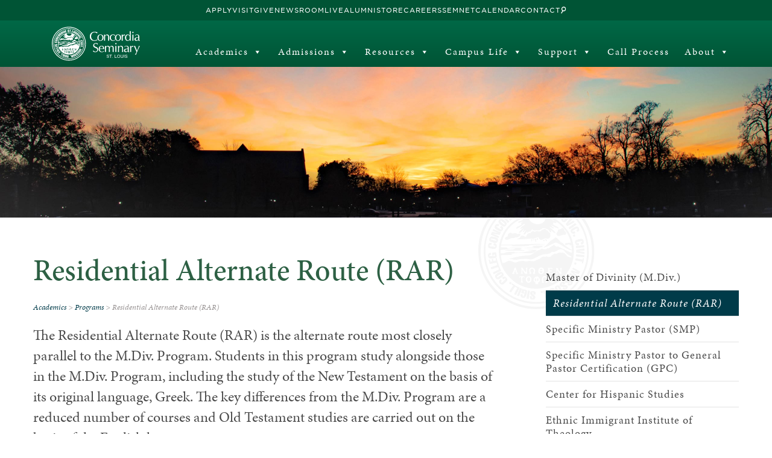

--- FILE ---
content_type: text/html; charset=UTF-8
request_url: https://www.csl.edu/academics/programs/residential-alternate-route-rar/
body_size: 29316
content:
<!doctype html>
<html lang="en_US">
<head>
    <!-- Global site tag (gtag.js) - Google Analytics -->
    <script async src="https://www.googletagmanager.com/gtag/js?id=G-L9MBSW2K5J"></script>
    <script>
        window.dataLayer = window.dataLayer || [];
        function gtag(){dataLayer.push(arguments);}
        gtag('js', new Date());

        gtag('config', 'G-L9MBSW2K5J');
    </script>

    <title>Residential Alternate Route Program | Concordia Seminary</title>
    <meta http-equiv="Content-Type" content="text/html;charset=UTF-8">
<script type="text/javascript">
/* <![CDATA[ */
var gform;gform||(document.addEventListener("gform_main_scripts_loaded",function(){gform.scriptsLoaded=!0}),document.addEventListener("gform/theme/scripts_loaded",function(){gform.themeScriptsLoaded=!0}),window.addEventListener("DOMContentLoaded",function(){gform.domLoaded=!0}),gform={domLoaded:!1,scriptsLoaded:!1,themeScriptsLoaded:!1,isFormEditor:()=>"function"==typeof InitializeEditor,callIfLoaded:function(o){return!(!gform.domLoaded||!gform.scriptsLoaded||!gform.themeScriptsLoaded&&!gform.isFormEditor()||(gform.isFormEditor()&&console.warn("The use of gform.initializeOnLoaded() is deprecated in the form editor context and will be removed in Gravity Forms 3.1."),o(),0))},initializeOnLoaded:function(o){gform.callIfLoaded(o)||(document.addEventListener("gform_main_scripts_loaded",()=>{gform.scriptsLoaded=!0,gform.callIfLoaded(o)}),document.addEventListener("gform/theme/scripts_loaded",()=>{gform.themeScriptsLoaded=!0,gform.callIfLoaded(o)}),window.addEventListener("DOMContentLoaded",()=>{gform.domLoaded=!0,gform.callIfLoaded(o)}))},hooks:{action:{},filter:{}},addAction:function(o,r,e,t){gform.addHook("action",o,r,e,t)},addFilter:function(o,r,e,t){gform.addHook("filter",o,r,e,t)},doAction:function(o){gform.doHook("action",o,arguments)},applyFilters:function(o){return gform.doHook("filter",o,arguments)},removeAction:function(o,r){gform.removeHook("action",o,r)},removeFilter:function(o,r,e){gform.removeHook("filter",o,r,e)},addHook:function(o,r,e,t,n){null==gform.hooks[o][r]&&(gform.hooks[o][r]=[]);var d=gform.hooks[o][r];null==n&&(n=r+"_"+d.length),gform.hooks[o][r].push({tag:n,callable:e,priority:t=null==t?10:t})},doHook:function(r,o,e){var t;if(e=Array.prototype.slice.call(e,1),null!=gform.hooks[r][o]&&((o=gform.hooks[r][o]).sort(function(o,r){return o.priority-r.priority}),o.forEach(function(o){"function"!=typeof(t=o.callable)&&(t=window[t]),"action"==r?t.apply(null,e):e[0]=t.apply(null,e)})),"filter"==r)return e[0]},removeHook:function(o,r,t,n){var e;null!=gform.hooks[o][r]&&(e=(e=gform.hooks[o][r]).filter(function(o,r,e){return!!(null!=n&&n!=o.tag||null!=t&&t!=o.priority)}),gform.hooks[o][r]=e)}});
/* ]]> */
</script>

    <meta name="viewport" content="width=device-width, initial-scale=1">
    <meta name='robots' content='index, follow, max-image-preview:large, max-snippet:-1, max-video-preview:-1' />

	<!-- This site is optimized with the Yoast SEO Premium plugin v26.8 (Yoast SEO v26.8) - https://yoast.com/product/yoast-seo-premium-wordpress/ -->
	<meta name="description" content="Concordia Seminary’s Residential Alternate Route program provides a comprehensive theological education without an academic or professional degree." />
	<link rel="canonical" href="https://www.csl.edu/academics/programs/residential-alternate-route-rar/" />
	<meta property="og:locale" content="en_US" />
	<meta property="og:type" content="article" />
	<meta property="og:title" content="Residential Alternate Route (RAR)" />
	<meta property="og:description" content="Concordia Seminary’s Residential Alternate Route program provides a comprehensive theological education without an academic or professional degree." />
	<meta property="og:url" content="https://www.csl.edu/academics/programs/residential-alternate-route-rar/" />
	<meta property="og:site_name" content="Concordia Seminary" />
	<meta property="article:publisher" content="https://www.facebook.com/ConcordiaSem" />
	<meta property="article:modified_time" content="2025-10-23T13:47:46+00:00" />
	<meta name="twitter:card" content="summary_large_image" />
	<meta name="twitter:site" content="@ConcordiaSem" />
	<meta name="twitter:label1" content="Est. reading time" />
	<meta name="twitter:data1" content="5 minutes" />
	<script type="application/ld+json" class="yoast-schema-graph">{"@context":"https://schema.org","@graph":[{"@type":"WebPage","@id":"https://www.csl.edu/academics/programs/residential-alternate-route-rar/","url":"https://www.csl.edu/academics/programs/residential-alternate-route-rar/","name":"Residential Alternate Route Program | Concordia Seminary","isPartOf":{"@id":"https://www.csl.edu/#website"},"datePublished":"2022-06-03T13:38:43+00:00","dateModified":"2025-10-23T13:47:46+00:00","description":"Concordia Seminary’s Residential Alternate Route program provides a comprehensive theological education without an academic or professional degree.","breadcrumb":{"@id":"https://www.csl.edu/academics/programs/residential-alternate-route-rar/#breadcrumb"},"inLanguage":"en-US","potentialAction":[{"@type":"ReadAction","target":["https://www.csl.edu/academics/programs/residential-alternate-route-rar/"]}]},{"@type":"BreadcrumbList","@id":"https://www.csl.edu/academics/programs/residential-alternate-route-rar/#breadcrumb","itemListElement":[{"@type":"ListItem","position":1,"name":"Home","item":"https://www.csl.edu/"},{"@type":"ListItem","position":2,"name":"Academics","item":"https://www.csl.edu/academics/"},{"@type":"ListItem","position":3,"name":"Programs","item":"https://www.csl.edu/academics/programs/"},{"@type":"ListItem","position":4,"name":"Residential Alternate Route (RAR)"}]},{"@type":"WebSite","@id":"https://www.csl.edu/#website","url":"https://www.csl.edu/","name":"Concordia Seminary","description":"Excellence in all endeavors","publisher":{"@id":"https://www.csl.edu/#organization"},"potentialAction":[{"@type":"SearchAction","target":{"@type":"EntryPoint","urlTemplate":"https://www.csl.edu/?s={search_term_string}"},"query-input":{"@type":"PropertyValueSpecification","valueRequired":true,"valueName":"search_term_string"}}],"inLanguage":"en-US"},{"@type":"Organization","@id":"https://www.csl.edu/#organization","name":"Concordia Seminary","url":"https://www.csl.edu/","logo":{"@type":"ImageObject","inLanguage":"en-US","@id":"https://www.csl.edu/#/schema/logo/image/","url":"https://www.csl.edu/wp-content/uploads/2022/12/csl-logo-horz.png","contentUrl":"https://www.csl.edu/wp-content/uploads/2022/12/csl-logo-horz.png","width":2000,"height":1000,"caption":"Concordia Seminary"},"image":{"@id":"https://www.csl.edu/#/schema/logo/image/"},"sameAs":["https://www.facebook.com/ConcordiaSem","https://x.com/ConcordiaSem","https://www.instagram.com/concordiasem/","https://www.youtube.com/channel/UCAEgCxRjjYcw_0KuoSdsYXg/videos"]}]}</script>
	<!-- / Yoast SEO Premium plugin. -->


<link rel='dns-prefetch' href='//ajax.googleapis.com' />
<link rel='dns-prefetch' href='//cdnjs.cloudflare.com' />
<link rel='dns-prefetch' href='//static.addtoany.com' />
<link rel="alternate" title="oEmbed (JSON)" type="application/json+oembed" href="https://www.csl.edu/wp-json/oembed/1.0/embed?url=https%3A%2F%2Fwww.csl.edu%2Facademics%2Fprograms%2Fresidential-alternate-route-rar%2F&#038;lang=en" />
<link rel="alternate" title="oEmbed (XML)" type="text/xml+oembed" href="https://www.csl.edu/wp-json/oembed/1.0/embed?url=https%3A%2F%2Fwww.csl.edu%2Facademics%2Fprograms%2Fresidential-alternate-route-rar%2F&#038;format=xml&#038;lang=en" />
<style id='wp-img-auto-sizes-contain-inline-css' type='text/css'>
img:is([sizes=auto i],[sizes^="auto," i]){contain-intrinsic-size:3000px 1500px}
/*# sourceURL=wp-img-auto-sizes-contain-inline-css */
</style>
<link rel='stylesheet' id='rst-gutenberg-blocks-css' href='https://www.csl.edu/wp-content/themes/csledu/assets/dist/blocks.min.css?ver=6.9' type='text/css' media='all' />
<link rel='stylesheet' id='fancybox-style-css' href='https://cdnjs.cloudflare.com/ajax/libs/fancybox/3.5.7/jquery.fancybox.min.css?ver=6.9' type='text/css' media='all' />
<link rel='stylesheet' id='app-css' href='https://www.csl.edu/wp-content/themes/csledu/assets/dist/app.min.css?ver=6.9' type='text/css' media='all' />
<link rel='stylesheet' id='tribe-events-pro-mini-calendar-block-styles-css' href='https://www.csl.edu/wp-content/plugins/events-calendar-pro/build/css/tribe-events-pro-mini-calendar-block.css?ver=7.6.0' type='text/css' media='all' />
<style id='wp-emoji-styles-inline-css' type='text/css'>

	img.wp-smiley, img.emoji {
		display: inline !important;
		border: none !important;
		box-shadow: none !important;
		height: 1em !important;
		width: 1em !important;
		margin: 0 0.07em !important;
		vertical-align: -0.1em !important;
		background: none !important;
		padding: 0 !important;
	}
/*# sourceURL=wp-emoji-styles-inline-css */
</style>
<link rel='stylesheet' id='wp-block-library-css' href='https://www.csl.edu/wp-includes/css/dist/block-library/style.min.css?ver=6.9' type='text/css' media='all' />
<style id='wp-block-button-inline-css' type='text/css'>
.wp-block-button__link{align-content:center;box-sizing:border-box;cursor:pointer;display:inline-block;height:100%;text-align:center;word-break:break-word}.wp-block-button__link.aligncenter{text-align:center}.wp-block-button__link.alignright{text-align:right}:where(.wp-block-button__link){border-radius:9999px;box-shadow:none;padding:calc(.667em + 2px) calc(1.333em + 2px);text-decoration:none}.wp-block-button[style*=text-decoration] .wp-block-button__link{text-decoration:inherit}.wp-block-buttons>.wp-block-button.has-custom-width{max-width:none}.wp-block-buttons>.wp-block-button.has-custom-width .wp-block-button__link{width:100%}.wp-block-buttons>.wp-block-button.has-custom-font-size .wp-block-button__link{font-size:inherit}.wp-block-buttons>.wp-block-button.wp-block-button__width-25{width:calc(25% - var(--wp--style--block-gap, .5em)*.75)}.wp-block-buttons>.wp-block-button.wp-block-button__width-50{width:calc(50% - var(--wp--style--block-gap, .5em)*.5)}.wp-block-buttons>.wp-block-button.wp-block-button__width-75{width:calc(75% - var(--wp--style--block-gap, .5em)*.25)}.wp-block-buttons>.wp-block-button.wp-block-button__width-100{flex-basis:100%;width:100%}.wp-block-buttons.is-vertical>.wp-block-button.wp-block-button__width-25{width:25%}.wp-block-buttons.is-vertical>.wp-block-button.wp-block-button__width-50{width:50%}.wp-block-buttons.is-vertical>.wp-block-button.wp-block-button__width-75{width:75%}.wp-block-button.is-style-squared,.wp-block-button__link.wp-block-button.is-style-squared{border-radius:0}.wp-block-button.no-border-radius,.wp-block-button__link.no-border-radius{border-radius:0!important}:root :where(.wp-block-button .wp-block-button__link.is-style-outline),:root :where(.wp-block-button.is-style-outline>.wp-block-button__link){border:2px solid;padding:.667em 1.333em}:root :where(.wp-block-button .wp-block-button__link.is-style-outline:not(.has-text-color)),:root :where(.wp-block-button.is-style-outline>.wp-block-button__link:not(.has-text-color)){color:currentColor}:root :where(.wp-block-button .wp-block-button__link.is-style-outline:not(.has-background)),:root :where(.wp-block-button.is-style-outline>.wp-block-button__link:not(.has-background)){background-color:initial;background-image:none}
/*# sourceURL=https://www.csl.edu/wp-includes/blocks/button/style.min.css */
</style>
<style id='wp-block-heading-inline-css' type='text/css'>
h1:where(.wp-block-heading).has-background,h2:where(.wp-block-heading).has-background,h3:where(.wp-block-heading).has-background,h4:where(.wp-block-heading).has-background,h5:where(.wp-block-heading).has-background,h6:where(.wp-block-heading).has-background{padding:1.25em 2.375em}h1.has-text-align-left[style*=writing-mode]:where([style*=vertical-lr]),h1.has-text-align-right[style*=writing-mode]:where([style*=vertical-rl]),h2.has-text-align-left[style*=writing-mode]:where([style*=vertical-lr]),h2.has-text-align-right[style*=writing-mode]:where([style*=vertical-rl]),h3.has-text-align-left[style*=writing-mode]:where([style*=vertical-lr]),h3.has-text-align-right[style*=writing-mode]:where([style*=vertical-rl]),h4.has-text-align-left[style*=writing-mode]:where([style*=vertical-lr]),h4.has-text-align-right[style*=writing-mode]:where([style*=vertical-rl]),h5.has-text-align-left[style*=writing-mode]:where([style*=vertical-lr]),h5.has-text-align-right[style*=writing-mode]:where([style*=vertical-rl]),h6.has-text-align-left[style*=writing-mode]:where([style*=vertical-lr]),h6.has-text-align-right[style*=writing-mode]:where([style*=vertical-rl]){rotate:180deg}
/*# sourceURL=https://www.csl.edu/wp-includes/blocks/heading/style.min.css */
</style>
<style id='wp-block-buttons-inline-css' type='text/css'>
.wp-block-buttons{box-sizing:border-box}.wp-block-buttons.is-vertical{flex-direction:column}.wp-block-buttons.is-vertical>.wp-block-button:last-child{margin-bottom:0}.wp-block-buttons>.wp-block-button{display:inline-block;margin:0}.wp-block-buttons.is-content-justification-left{justify-content:flex-start}.wp-block-buttons.is-content-justification-left.is-vertical{align-items:flex-start}.wp-block-buttons.is-content-justification-center{justify-content:center}.wp-block-buttons.is-content-justification-center.is-vertical{align-items:center}.wp-block-buttons.is-content-justification-right{justify-content:flex-end}.wp-block-buttons.is-content-justification-right.is-vertical{align-items:flex-end}.wp-block-buttons.is-content-justification-space-between{justify-content:space-between}.wp-block-buttons.aligncenter{text-align:center}.wp-block-buttons:not(.is-content-justification-space-between,.is-content-justification-right,.is-content-justification-left,.is-content-justification-center) .wp-block-button.aligncenter{margin-left:auto;margin-right:auto;width:100%}.wp-block-buttons[style*=text-decoration] .wp-block-button,.wp-block-buttons[style*=text-decoration] .wp-block-button__link{text-decoration:inherit}.wp-block-buttons.has-custom-font-size .wp-block-button__link{font-size:inherit}.wp-block-buttons .wp-block-button__link{width:100%}.wp-block-button.aligncenter{text-align:center}
/*# sourceURL=https://www.csl.edu/wp-includes/blocks/buttons/style.min.css */
</style>
<style id='wp-block-paragraph-inline-css' type='text/css'>
.is-small-text{font-size:.875em}.is-regular-text{font-size:1em}.is-large-text{font-size:2.25em}.is-larger-text{font-size:3em}.has-drop-cap:not(:focus):first-letter{float:left;font-size:8.4em;font-style:normal;font-weight:100;line-height:.68;margin:.05em .1em 0 0;text-transform:uppercase}body.rtl .has-drop-cap:not(:focus):first-letter{float:none;margin-left:.1em}p.has-drop-cap.has-background{overflow:hidden}:root :where(p.has-background){padding:1.25em 2.375em}:where(p.has-text-color:not(.has-link-color)) a{color:inherit}p.has-text-align-left[style*="writing-mode:vertical-lr"],p.has-text-align-right[style*="writing-mode:vertical-rl"]{rotate:180deg}
/*# sourceURL=https://www.csl.edu/wp-includes/blocks/paragraph/style.min.css */
</style>
<style id='wp-block-separator-inline-css' type='text/css'>
@charset "UTF-8";.wp-block-separator{border:none;border-top:2px solid}:root :where(.wp-block-separator.is-style-dots){height:auto;line-height:1;text-align:center}:root :where(.wp-block-separator.is-style-dots):before{color:currentColor;content:"···";font-family:serif;font-size:1.5em;letter-spacing:2em;padding-left:2em}.wp-block-separator.is-style-dots{background:none!important;border:none!important}
/*# sourceURL=https://www.csl.edu/wp-includes/blocks/separator/style.min.css */
</style>
<style id='wp-block-spacer-inline-css' type='text/css'>
.wp-block-spacer{clear:both}
/*# sourceURL=https://www.csl.edu/wp-includes/blocks/spacer/style.min.css */
</style>
<style id='global-styles-inline-css' type='text/css'>
:root{--wp--preset--aspect-ratio--square: 1;--wp--preset--aspect-ratio--4-3: 4/3;--wp--preset--aspect-ratio--3-4: 3/4;--wp--preset--aspect-ratio--3-2: 3/2;--wp--preset--aspect-ratio--2-3: 2/3;--wp--preset--aspect-ratio--16-9: 16/9;--wp--preset--aspect-ratio--9-16: 9/16;--wp--preset--color--black: #4A4A4A;--wp--preset--color--cyan-bluish-gray: #abb8c3;--wp--preset--color--white: #ffffff;--wp--preset--color--pale-pink: #f78da7;--wp--preset--color--vivid-red: #cf2e2e;--wp--preset--color--luminous-vivid-orange: #ff6900;--wp--preset--color--luminous-vivid-amber: #fcb900;--wp--preset--color--light-green-cyan: #7bdcb5;--wp--preset--color--vivid-green-cyan: #00d084;--wp--preset--color--pale-cyan-blue: #8ed1fc;--wp--preset--color--vivid-cyan-blue: #0693e3;--wp--preset--color--vivid-purple: #9b51e0;--wp--preset--color--csl-green: #2D6044;--wp--preset--color--csl-gold: #D7BE26;--wp--preset--color--csl-dark-green: #1d3d2b;--wp--preset--color--csl-blue: #003B49;--wp--preset--color--csl-brown: #A9431E;--wp--preset--color--csl-dark-brown: #682912;--wp--preset--color--grey-1: #3F3E3E;--wp--preset--color--grey-2: #B2B2B2;--wp--preset--color--grey-3: #e3e3e3;--wp--preset--color--grey-4: #F1F1F1;--wp--preset--gradient--vivid-cyan-blue-to-vivid-purple: linear-gradient(135deg,rgb(6,147,227) 0%,rgb(155,81,224) 100%);--wp--preset--gradient--light-green-cyan-to-vivid-green-cyan: linear-gradient(135deg,rgb(122,220,180) 0%,rgb(0,208,130) 100%);--wp--preset--gradient--luminous-vivid-amber-to-luminous-vivid-orange: linear-gradient(135deg,rgb(252,185,0) 0%,rgb(255,105,0) 100%);--wp--preset--gradient--luminous-vivid-orange-to-vivid-red: linear-gradient(135deg,rgb(255,105,0) 0%,rgb(207,46,46) 100%);--wp--preset--gradient--very-light-gray-to-cyan-bluish-gray: linear-gradient(135deg,rgb(238,238,238) 0%,rgb(169,184,195) 100%);--wp--preset--gradient--cool-to-warm-spectrum: linear-gradient(135deg,rgb(74,234,220) 0%,rgb(151,120,209) 20%,rgb(207,42,186) 40%,rgb(238,44,130) 60%,rgb(251,105,98) 80%,rgb(254,248,76) 100%);--wp--preset--gradient--blush-light-purple: linear-gradient(135deg,rgb(255,206,236) 0%,rgb(152,150,240) 100%);--wp--preset--gradient--blush-bordeaux: linear-gradient(135deg,rgb(254,205,165) 0%,rgb(254,45,45) 50%,rgb(107,0,62) 100%);--wp--preset--gradient--luminous-dusk: linear-gradient(135deg,rgb(255,203,112) 0%,rgb(199,81,192) 50%,rgb(65,88,208) 100%);--wp--preset--gradient--pale-ocean: linear-gradient(135deg,rgb(255,245,203) 0%,rgb(182,227,212) 50%,rgb(51,167,181) 100%);--wp--preset--gradient--electric-grass: linear-gradient(135deg,rgb(202,248,128) 0%,rgb(113,206,126) 100%);--wp--preset--gradient--midnight: linear-gradient(135deg,rgb(2,3,129) 0%,rgb(40,116,252) 100%);--wp--preset--font-size--small: 13px;--wp--preset--font-size--medium: 20px;--wp--preset--font-size--large: 36px;--wp--preset--font-size--x-large: 42px;--wp--preset--spacing--20: 0.44rem;--wp--preset--spacing--30: 0.67rem;--wp--preset--spacing--40: 1rem;--wp--preset--spacing--50: 1.5rem;--wp--preset--spacing--60: 2.25rem;--wp--preset--spacing--70: 3.38rem;--wp--preset--spacing--80: 5.06rem;--wp--preset--shadow--natural: 6px 6px 9px rgba(0, 0, 0, 0.2);--wp--preset--shadow--deep: 12px 12px 50px rgba(0, 0, 0, 0.4);--wp--preset--shadow--sharp: 6px 6px 0px rgba(0, 0, 0, 0.2);--wp--preset--shadow--outlined: 6px 6px 0px -3px rgb(255, 255, 255), 6px 6px rgb(0, 0, 0);--wp--preset--shadow--crisp: 6px 6px 0px rgb(0, 0, 0);}.wp-block-button .wp-block-button__link{--wp--preset--color--csl-green: #2D6044;--wp--preset--color--csl-gold: #D7BE26;}.wp-block-quote{--wp--preset--color--csl-dark: #4A4A4A;--wp--preset--color--white: #FFFFFF;}p{--wp--preset--color--csl-dark: #4A4A4A;--wp--preset--color--white: #FFFFFF;--wp--preset--font-size--text-sm: 0.875rem;--wp--preset--font-size--text-lg: 1.125rem;--wp--preset--font-size--text-x: 1.3rem;--wp--preset--font-size--text-2-xl: 1.5rem;}.wp-block-heading{--wp--preset--color--csl-green: #2D6044;--wp--preset--color--csl-blue: #003B49;--wp--preset--color--black: #4A4A4A;--wp--preset--color--white: #ffffff;--wp--preset--font-size--text-lg: 1.125rem;--wp--preset--font-size--text-2-xl: 1.5rem;--wp--preset--font-size--text-3-xl: 1.875rem;--wp--preset--font-size--text-4-xl: 2.5rem;--wp--preset--font-size--text-5-xl: 3rem;--wp--preset--font-family--minion-pro: minion-pro, serif;--wp--preset--font-family--gotham: "Gotham SSm A", sans-serif;}:root { --wp--style--global--content-size: 1200px;--wp--style--global--wide-size: 1440px; }:where(body) { margin: 0; }.wp-site-blocks > .alignleft { float: left; margin-right: 2em; }.wp-site-blocks > .alignright { float: right; margin-left: 2em; }.wp-site-blocks > .aligncenter { justify-content: center; margin-left: auto; margin-right: auto; }:where(.wp-site-blocks) > * { margin-block-start: 24px; margin-block-end: 0; }:where(.wp-site-blocks) > :first-child { margin-block-start: 0; }:where(.wp-site-blocks) > :last-child { margin-block-end: 0; }:root { --wp--style--block-gap: 24px; }:root :where(.is-layout-flow) > :first-child{margin-block-start: 0;}:root :where(.is-layout-flow) > :last-child{margin-block-end: 0;}:root :where(.is-layout-flow) > *{margin-block-start: 24px;margin-block-end: 0;}:root :where(.is-layout-constrained) > :first-child{margin-block-start: 0;}:root :where(.is-layout-constrained) > :last-child{margin-block-end: 0;}:root :where(.is-layout-constrained) > *{margin-block-start: 24px;margin-block-end: 0;}:root :where(.is-layout-flex){gap: 24px;}:root :where(.is-layout-grid){gap: 24px;}.is-layout-flow > .alignleft{float: left;margin-inline-start: 0;margin-inline-end: 2em;}.is-layout-flow > .alignright{float: right;margin-inline-start: 2em;margin-inline-end: 0;}.is-layout-flow > .aligncenter{margin-left: auto !important;margin-right: auto !important;}.is-layout-constrained > .alignleft{float: left;margin-inline-start: 0;margin-inline-end: 2em;}.is-layout-constrained > .alignright{float: right;margin-inline-start: 2em;margin-inline-end: 0;}.is-layout-constrained > .aligncenter{margin-left: auto !important;margin-right: auto !important;}.is-layout-constrained > :where(:not(.alignleft):not(.alignright):not(.alignfull)){max-width: var(--wp--style--global--content-size);margin-left: auto !important;margin-right: auto !important;}.is-layout-constrained > .alignwide{max-width: var(--wp--style--global--wide-size);}body .is-layout-flex{display: flex;}.is-layout-flex{flex-wrap: wrap;align-items: center;}.is-layout-flex > :is(*, div){margin: 0;}body .is-layout-grid{display: grid;}.is-layout-grid > :is(*, div){margin: 0;}body{padding-top: 0px;padding-right: 0px;padding-bottom: 0px;padding-left: 0px;}a:where(:not(.wp-element-button)){text-decoration: underline;}:root :where(.wp-element-button, .wp-block-button__link){background-color: #32373c;border-width: 0;color: #fff;font-family: inherit;font-size: inherit;font-style: inherit;font-weight: inherit;letter-spacing: inherit;line-height: inherit;padding-top: calc(0.667em + 2px);padding-right: calc(1.333em + 2px);padding-bottom: calc(0.667em + 2px);padding-left: calc(1.333em + 2px);text-decoration: none;text-transform: inherit;}.has-black-color{color: var(--wp--preset--color--black) !important;}.has-cyan-bluish-gray-color{color: var(--wp--preset--color--cyan-bluish-gray) !important;}.has-white-color{color: var(--wp--preset--color--white) !important;}.has-pale-pink-color{color: var(--wp--preset--color--pale-pink) !important;}.has-vivid-red-color{color: var(--wp--preset--color--vivid-red) !important;}.has-luminous-vivid-orange-color{color: var(--wp--preset--color--luminous-vivid-orange) !important;}.has-luminous-vivid-amber-color{color: var(--wp--preset--color--luminous-vivid-amber) !important;}.has-light-green-cyan-color{color: var(--wp--preset--color--light-green-cyan) !important;}.has-vivid-green-cyan-color{color: var(--wp--preset--color--vivid-green-cyan) !important;}.has-pale-cyan-blue-color{color: var(--wp--preset--color--pale-cyan-blue) !important;}.has-vivid-cyan-blue-color{color: var(--wp--preset--color--vivid-cyan-blue) !important;}.has-vivid-purple-color{color: var(--wp--preset--color--vivid-purple) !important;}.has-csl-green-color{color: var(--wp--preset--color--csl-green) !important;}.has-csl-gold-color{color: var(--wp--preset--color--csl-gold) !important;}.has-csl-dark-green-color{color: var(--wp--preset--color--csl-dark-green) !important;}.has-csl-blue-color{color: var(--wp--preset--color--csl-blue) !important;}.has-csl-brown-color{color: var(--wp--preset--color--csl-brown) !important;}.has-csl-dark-brown-color{color: var(--wp--preset--color--csl-dark-brown) !important;}.has-grey-1-color{color: var(--wp--preset--color--grey-1) !important;}.has-grey-2-color{color: var(--wp--preset--color--grey-2) !important;}.has-grey-3-color{color: var(--wp--preset--color--grey-3) !important;}.has-grey-4-color{color: var(--wp--preset--color--grey-4) !important;}.has-black-background-color{background-color: var(--wp--preset--color--black) !important;}.has-cyan-bluish-gray-background-color{background-color: var(--wp--preset--color--cyan-bluish-gray) !important;}.has-white-background-color{background-color: var(--wp--preset--color--white) !important;}.has-pale-pink-background-color{background-color: var(--wp--preset--color--pale-pink) !important;}.has-vivid-red-background-color{background-color: var(--wp--preset--color--vivid-red) !important;}.has-luminous-vivid-orange-background-color{background-color: var(--wp--preset--color--luminous-vivid-orange) !important;}.has-luminous-vivid-amber-background-color{background-color: var(--wp--preset--color--luminous-vivid-amber) !important;}.has-light-green-cyan-background-color{background-color: var(--wp--preset--color--light-green-cyan) !important;}.has-vivid-green-cyan-background-color{background-color: var(--wp--preset--color--vivid-green-cyan) !important;}.has-pale-cyan-blue-background-color{background-color: var(--wp--preset--color--pale-cyan-blue) !important;}.has-vivid-cyan-blue-background-color{background-color: var(--wp--preset--color--vivid-cyan-blue) !important;}.has-vivid-purple-background-color{background-color: var(--wp--preset--color--vivid-purple) !important;}.has-csl-green-background-color{background-color: var(--wp--preset--color--csl-green) !important;}.has-csl-gold-background-color{background-color: var(--wp--preset--color--csl-gold) !important;}.has-csl-dark-green-background-color{background-color: var(--wp--preset--color--csl-dark-green) !important;}.has-csl-blue-background-color{background-color: var(--wp--preset--color--csl-blue) !important;}.has-csl-brown-background-color{background-color: var(--wp--preset--color--csl-brown) !important;}.has-csl-dark-brown-background-color{background-color: var(--wp--preset--color--csl-dark-brown) !important;}.has-grey-1-background-color{background-color: var(--wp--preset--color--grey-1) !important;}.has-grey-2-background-color{background-color: var(--wp--preset--color--grey-2) !important;}.has-grey-3-background-color{background-color: var(--wp--preset--color--grey-3) !important;}.has-grey-4-background-color{background-color: var(--wp--preset--color--grey-4) !important;}.has-black-border-color{border-color: var(--wp--preset--color--black) !important;}.has-cyan-bluish-gray-border-color{border-color: var(--wp--preset--color--cyan-bluish-gray) !important;}.has-white-border-color{border-color: var(--wp--preset--color--white) !important;}.has-pale-pink-border-color{border-color: var(--wp--preset--color--pale-pink) !important;}.has-vivid-red-border-color{border-color: var(--wp--preset--color--vivid-red) !important;}.has-luminous-vivid-orange-border-color{border-color: var(--wp--preset--color--luminous-vivid-orange) !important;}.has-luminous-vivid-amber-border-color{border-color: var(--wp--preset--color--luminous-vivid-amber) !important;}.has-light-green-cyan-border-color{border-color: var(--wp--preset--color--light-green-cyan) !important;}.has-vivid-green-cyan-border-color{border-color: var(--wp--preset--color--vivid-green-cyan) !important;}.has-pale-cyan-blue-border-color{border-color: var(--wp--preset--color--pale-cyan-blue) !important;}.has-vivid-cyan-blue-border-color{border-color: var(--wp--preset--color--vivid-cyan-blue) !important;}.has-vivid-purple-border-color{border-color: var(--wp--preset--color--vivid-purple) !important;}.has-csl-green-border-color{border-color: var(--wp--preset--color--csl-green) !important;}.has-csl-gold-border-color{border-color: var(--wp--preset--color--csl-gold) !important;}.has-csl-dark-green-border-color{border-color: var(--wp--preset--color--csl-dark-green) !important;}.has-csl-blue-border-color{border-color: var(--wp--preset--color--csl-blue) !important;}.has-csl-brown-border-color{border-color: var(--wp--preset--color--csl-brown) !important;}.has-csl-dark-brown-border-color{border-color: var(--wp--preset--color--csl-dark-brown) !important;}.has-grey-1-border-color{border-color: var(--wp--preset--color--grey-1) !important;}.has-grey-2-border-color{border-color: var(--wp--preset--color--grey-2) !important;}.has-grey-3-border-color{border-color: var(--wp--preset--color--grey-3) !important;}.has-grey-4-border-color{border-color: var(--wp--preset--color--grey-4) !important;}.has-vivid-cyan-blue-to-vivid-purple-gradient-background{background: var(--wp--preset--gradient--vivid-cyan-blue-to-vivid-purple) !important;}.has-light-green-cyan-to-vivid-green-cyan-gradient-background{background: var(--wp--preset--gradient--light-green-cyan-to-vivid-green-cyan) !important;}.has-luminous-vivid-amber-to-luminous-vivid-orange-gradient-background{background: var(--wp--preset--gradient--luminous-vivid-amber-to-luminous-vivid-orange) !important;}.has-luminous-vivid-orange-to-vivid-red-gradient-background{background: var(--wp--preset--gradient--luminous-vivid-orange-to-vivid-red) !important;}.has-very-light-gray-to-cyan-bluish-gray-gradient-background{background: var(--wp--preset--gradient--very-light-gray-to-cyan-bluish-gray) !important;}.has-cool-to-warm-spectrum-gradient-background{background: var(--wp--preset--gradient--cool-to-warm-spectrum) !important;}.has-blush-light-purple-gradient-background{background: var(--wp--preset--gradient--blush-light-purple) !important;}.has-blush-bordeaux-gradient-background{background: var(--wp--preset--gradient--blush-bordeaux) !important;}.has-luminous-dusk-gradient-background{background: var(--wp--preset--gradient--luminous-dusk) !important;}.has-pale-ocean-gradient-background{background: var(--wp--preset--gradient--pale-ocean) !important;}.has-electric-grass-gradient-background{background: var(--wp--preset--gradient--electric-grass) !important;}.has-midnight-gradient-background{background: var(--wp--preset--gradient--midnight) !important;}.has-small-font-size{font-size: var(--wp--preset--font-size--small) !important;}.has-medium-font-size{font-size: var(--wp--preset--font-size--medium) !important;}.has-large-font-size{font-size: var(--wp--preset--font-size--large) !important;}.has-x-large-font-size{font-size: var(--wp--preset--font-size--x-large) !important;}.wp-block-button .wp-block-button__link.has-csl-green-color{color: var(--wp--preset--color--csl-green) !important;}.wp-block-button .wp-block-button__link.has-csl-gold-color{color: var(--wp--preset--color--csl-gold) !important;}.wp-block-button .wp-block-button__link.has-csl-green-background-color{background-color: var(--wp--preset--color--csl-green) !important;}.wp-block-button .wp-block-button__link.has-csl-gold-background-color{background-color: var(--wp--preset--color--csl-gold) !important;}.wp-block-button .wp-block-button__link.has-csl-green-border-color{border-color: var(--wp--preset--color--csl-green) !important;}.wp-block-button .wp-block-button__link.has-csl-gold-border-color{border-color: var(--wp--preset--color--csl-gold) !important;}.wp-block-quote.has-csl-dark-color{color: var(--wp--preset--color--csl-dark) !important;}.wp-block-quote.has-white-color{color: var(--wp--preset--color--white) !important;}.wp-block-quote.has-csl-dark-background-color{background-color: var(--wp--preset--color--csl-dark) !important;}.wp-block-quote.has-white-background-color{background-color: var(--wp--preset--color--white) !important;}.wp-block-quote.has-csl-dark-border-color{border-color: var(--wp--preset--color--csl-dark) !important;}.wp-block-quote.has-white-border-color{border-color: var(--wp--preset--color--white) !important;}p.has-csl-dark-color{color: var(--wp--preset--color--csl-dark) !important;}p.has-white-color{color: var(--wp--preset--color--white) !important;}p.has-csl-dark-background-color{background-color: var(--wp--preset--color--csl-dark) !important;}p.has-white-background-color{background-color: var(--wp--preset--color--white) !important;}p.has-csl-dark-border-color{border-color: var(--wp--preset--color--csl-dark) !important;}p.has-white-border-color{border-color: var(--wp--preset--color--white) !important;}p.has-text-sm-font-size{font-size: var(--wp--preset--font-size--text-sm) !important;}p.has-text-lg-font-size{font-size: var(--wp--preset--font-size--text-lg) !important;}p.has-text-x-font-size{font-size: var(--wp--preset--font-size--text-x) !important;}p.has-text-2-xl-font-size{font-size: var(--wp--preset--font-size--text-2-xl) !important;}.wp-block-heading.has-csl-green-color{color: var(--wp--preset--color--csl-green) !important;}.wp-block-heading.has-csl-blue-color{color: var(--wp--preset--color--csl-blue) !important;}.wp-block-heading.has-black-color{color: var(--wp--preset--color--black) !important;}.wp-block-heading.has-white-color{color: var(--wp--preset--color--white) !important;}.wp-block-heading.has-csl-green-background-color{background-color: var(--wp--preset--color--csl-green) !important;}.wp-block-heading.has-csl-blue-background-color{background-color: var(--wp--preset--color--csl-blue) !important;}.wp-block-heading.has-black-background-color{background-color: var(--wp--preset--color--black) !important;}.wp-block-heading.has-white-background-color{background-color: var(--wp--preset--color--white) !important;}.wp-block-heading.has-csl-green-border-color{border-color: var(--wp--preset--color--csl-green) !important;}.wp-block-heading.has-csl-blue-border-color{border-color: var(--wp--preset--color--csl-blue) !important;}.wp-block-heading.has-black-border-color{border-color: var(--wp--preset--color--black) !important;}.wp-block-heading.has-white-border-color{border-color: var(--wp--preset--color--white) !important;}.wp-block-heading.has-text-lg-font-size{font-size: var(--wp--preset--font-size--text-lg) !important;}.wp-block-heading.has-text-2-xl-font-size{font-size: var(--wp--preset--font-size--text-2-xl) !important;}.wp-block-heading.has-text-3-xl-font-size{font-size: var(--wp--preset--font-size--text-3-xl) !important;}.wp-block-heading.has-text-4-xl-font-size{font-size: var(--wp--preset--font-size--text-4-xl) !important;}.wp-block-heading.has-text-5-xl-font-size{font-size: var(--wp--preset--font-size--text-5-xl) !important;}.wp-block-heading.has-minion-pro-font-family{font-family: var(--wp--preset--font-family--minion-pro) !important;}.wp-block-heading.has-gotham-font-family{font-family: var(--wp--preset--font-family--gotham) !important;}
/*# sourceURL=global-styles-inline-css */
</style>
<style id='block-style-variation-styles-inline-css' type='text/css'>
:root :where(.wp-block-button.is-style-outline--1 .wp-block-button__link){background: transparent none;border-color: currentColor;border-width: 2px;border-style: solid;color: currentColor;padding-top: 0.667em;padding-right: 1.33em;padding-bottom: 0.667em;padding-left: 1.33em;}
:root :where(.wp-block-button.is-style-outline--2 .wp-block-button__link){background: transparent none;border-color: currentColor;border-width: 2px;border-style: solid;color: currentColor;padding-top: 0.667em;padding-right: 1.33em;padding-bottom: 0.667em;padding-left: 1.33em;}
:root :where(.wp-block-button.is-style-outline--3 .wp-block-button__link){background: transparent none;border-color: currentColor;border-width: 2px;border-style: solid;color: currentColor;padding-top: 0.667em;padding-right: 1.33em;padding-bottom: 0.667em;padding-left: 1.33em;}
:root :where(.wp-block-button.is-style-outline--4 .wp-block-button__link){background: transparent none;border-color: currentColor;border-width: 2px;border-style: solid;color: currentColor;padding-top: 0.667em;padding-right: 1.33em;padding-bottom: 0.667em;padding-left: 1.33em;}
:root :where(.wp-block-button.is-style-outline--5 .wp-block-button__link){background: transparent none;border-color: currentColor;border-width: 2px;border-style: solid;color: currentColor;padding-top: 0.667em;padding-right: 1.33em;padding-bottom: 0.667em;padding-left: 1.33em;}
:root :where(.wp-block-button.is-style-outline--6 .wp-block-button__link){background: transparent none;border-color: currentColor;border-width: 2px;border-style: solid;color: currentColor;padding-top: 0.667em;padding-right: 1.33em;padding-bottom: 0.667em;padding-left: 1.33em;}
:root :where(.wp-block-button.is-style-outline--7 .wp-block-button__link){background: transparent none;border-color: currentColor;border-width: 2px;border-style: solid;color: currentColor;padding-top: 0.667em;padding-right: 1.33em;padding-bottom: 0.667em;padding-left: 1.33em;}
:root :where(.wp-block-button.is-style-outline--8 .wp-block-button__link){background: transparent none;border-color: currentColor;border-width: 2px;border-style: solid;color: currentColor;padding-top: 0.667em;padding-right: 1.33em;padding-bottom: 0.667em;padding-left: 1.33em;}
:root :where(.wp-block-button.is-style-outline--9 .wp-block-button__link){background: transparent none;border-color: currentColor;border-width: 2px;border-style: solid;color: currentColor;padding-top: 0.667em;padding-right: 1.33em;padding-bottom: 0.667em;padding-left: 1.33em;}
/*# sourceURL=block-style-variation-styles-inline-css */
</style>

<link rel='stylesheet' id='pb-accordion-blocks-style-css' href='https://www.csl.edu/wp-content/plugins/accordion-blocks/build/index.css?ver=1769901240' type='text/css' media='all' />
<link rel='stylesheet' id='user-registration-pro-admin-style-css' href='https://www.csl.edu/wp-content/plugins/user-registration-pro/assets/css/user-registration-pro-admin.css?ver=5.4.7' type='text/css' media='all' />
<link rel='stylesheet' id='megamenu-css' href='https://www.csl.edu/wp-content/uploads/maxmegamenu/style_en_us.css?ver=7343e1' type='text/css' media='all' />
<link rel='stylesheet' id='dashicons-css' href='https://www.csl.edu/wp-includes/css/dashicons.min.css?ver=6.9' type='text/css' media='all' />
<link rel='stylesheet' id='addtoany-css' href='https://www.csl.edu/wp-content/plugins/add-to-any/addtoany.min.css?ver=1.16' type='text/css' media='all' />
<script type="text/javascript" src="//ajax.googleapis.com/ajax/libs/jquery/3.3.1/jquery.min.js" id="jquery-js"></script>
<script type="text/javascript" id="addtoany-core-js-before">
/* <![CDATA[ */
window.a2a_config=window.a2a_config||{};a2a_config.callbacks=[];a2a_config.overlays=[];a2a_config.templates={};
a2a_config.icon_color="#2d6044,#ffffff";

//# sourceURL=addtoany-core-js-before
/* ]]> */
</script>
<script type="text/javascript" defer src="https://static.addtoany.com/menu/page.js" id="addtoany-core-js"></script>
<script type="text/javascript" defer src="https://www.csl.edu/wp-content/plugins/add-to-any/addtoany.min.js?ver=1.1" id="addtoany-jquery-js"></script>
<script type="text/javascript" src="https://www.csl.edu/wp-content/plugins/wp-image-zoooom/assets/js/jquery.image_zoom.min.js?ver=1.60" id="image_zoooom-js" defer="defer" data-wp-strategy="defer" fetchpriority="low"></script>
<script type="text/javascript" id="image_zoooom-init-js-extra">
/* <![CDATA[ */
var IZ = {"options":{"lensShape":"square","zoomType":"lens","lensSize":200,"borderSize":1,"borderColour":"#ffffff","cursor":"zoom-in","lensFadeIn":500},"with_woocommerce":"0","exchange_thumbnails":"1","enable_mobile":"0","woo_categories":"0","woo_slider":"0","enable_surecart":"0"};
//# sourceURL=image_zoooom-init-js-extra
/* ]]> */
</script>
<script type="text/javascript" src="https://www.csl.edu/wp-content/plugins/wp-image-zoooom/assets/js/image_zoom-init.js?ver=1.60" id="image_zoooom-init-js" defer="defer" data-wp-strategy="defer" fetchpriority="low"></script>
<link rel="https://api.w.org/" href="https://www.csl.edu/wp-json/" /><link rel="alternate" title="JSON" type="application/json" href="https://www.csl.edu/wp-json/wp/v2/pages/148447" /><link rel="EditURI" type="application/rsd+xml" title="RSD" href="https://www.csl.edu/xmlrpc.php?rsd" />
<meta name="generator" content="WordPress 6.9" />
<link rel='shortlink' href='https://www.csl.edu/?p=148447' />
<!-- Stream WordPress user activity plugin v4.1.1 -->
<meta name="tec-api-version" content="v1"><meta name="tec-api-origin" content="https://www.csl.edu"><link rel="alternate" href="https://www.csl.edu/wp-json/tribe/events/v1/" /><style type="text/css">img.zoooom,.zoooom img{padding:0!important;}</style><script type="text/javascript"></script><link rel="icon" href="https://www.csl.edu/wp-content/uploads/2022/06/favicon-1-150x150.png" sizes="32x32" />
<link rel="icon" href="https://www.csl.edu/wp-content/uploads/2022/06/favicon-1.png" sizes="192x192" />
<link rel="apple-touch-icon" href="https://www.csl.edu/wp-content/uploads/2022/06/favicon-1.png" />
<meta name="msapplication-TileImage" content="https://www.csl.edu/wp-content/uploads/2022/06/favicon-1.png" />
		<style type="text/css" id="wp-custom-css">
			.main .wp-block-separator {
  border-top: 1px solid #E0E0E0;
}

.main .wp-block-buttons .is-style-outline .wp-block-button__link {
	background-color: #FFF;
}

.hidden,
.hide-this-block {
  display: none;
}

.text-indent {
	margin-left: 30px;
}

.gotham-font {
	font-family:'Gotham SSm A','Gotham SSm B',sans-serif;
}

.list-font-smaller {
	font-size: 0.85em;
}

.news-single__img {
  width: 100%;
}

.byline {
	font-size: 0.8em;
}

.author-credit {
	font-size: 0.8em;
	font-style: italic;
}

.featured-caption {
	font-size: 0.8em;
	font-style: italic;
	color: #999;
}

.bg-right {
	position: absolute;
	right: 5%;
	margin-top: -140px;
}

figure {
	margin: 0 0 0;
}

#sitewide-message .container a {
	text-decoration: underline;
}

section.about-entry figure.entry__img {
	margin-bottom: 0px;
}

.accordion__item-content .speakers {
	padding-top: 10px;
	padding-bottom:0;
}

article.articles__item .article-card__text {
	display: none;
}

article.presenter figure.presenter__img {
	max-width: 170px;
}

.wp-block-image.alignright > figcaption {
  display: block;
}

.article-subhead {
	padding-bottom: 10px;
	font-family: 'Gotham SSm A','Gotham SSm B',sans-serif;
	font-weight: bold;
	font-size: 1.3em;
	letter-spacing: -0.02em;
	color: #66adcc;
}

.wp-block-query h2.wp-block-post-title a {
  margin-top: 10px;
  font-size: 0.6em;
  color: #2d6044;
	text-decoration: none;
}

.wp-block-query .taxonomy-category a {
	font-style: italic;
  font-size: 0.8em;
  color: #999;
}

/*EVENTS CALENDAR*/
.tribe-events .tribe-events-calendar-month__day--current .tribe-events-calendar-month__day-date-link {
	color: #fff;
}

.tribe-events-calendar-series-archive__container, 
.tribe-events-series-relationship-single-marker {
	display: none;
}

.tribe-events-content a.mes-button {
	background-color: #627B80!important;
	border-color: #627B80!important;
}

.tribe-events-content a:active, .tribe-events-content a:focus, .tribe-events-content a:hover {
	color: #A9431E;
	border: 0;
}
.tribe-events-event-meta a, .tribe-events-event-meta a:visited {
	color: #A9431E;
}

.tribe-events-single .tribe-events-single-event-description .btn {
	border-radius: 0px;
}

.tribe-common--breakpoint-medium.tribe-events .tribe-events-calendar-list__event-row--featured .tribe-events-calendar-list__event-date-tag-datetime::after {
	top: 0px;
}
.tribe-events .tribe-events-calendar-list__event-featured-image-wrapper img {
	max-height: 150px;
	margin-top: 0px;
	max-height: 193px;
}

.tribe-block__venue .tribe-block__venue__meta .tribe-block__venue__name h3 {
	font-size: 1.3em;
	line-height: 1.5;
}

.tribe-events-content a {
	text-decoration: underline !important;
}

.tribe-events-single .tribe-events-single-event-description .btn {
	text-decoration: none !important;
}

/*VISIT PAGE*/
body.page-id-190564 .entry__holder {
  padding: 50px;
  margin: 30px;
}

body.page-id-190564 #h-prospective-students a,
body.page-id-190564 #h-campus-guests a {
  color: #2d6044;
  text-decoration: none;
}

body.page-id-190564 #h-prospective-students a:hover,
body.page-id-190564 #h-campus-guests a:hover {
  text-decoration: underline;
}


/*CONTINUING ED*/

/*EOL CONFERENCE*/
.eol-color {
	color:#C01B20;
}

body.page-id-188595 .main .wp-block-pb-accordion-item .c-accordion__title {
   color:#000000;
}

h2#at-1885950,
h2#at-1885951,
h2#at-1885952,
h2#at-1885953,
h2#at-1885954,
h2#at-1885955,
h2#at-1885956,
h2#at-1885957,
h2#at-1885958,
h2#at-1885959,
h2#at-18859510,
h2#at-18859511,
h2#at-18859512,
h2#at-18859513,
h2#at-18859514,
h2#at-18859515,
h2#at-18859516,
h2#at-18859517,
h2#at-18859518,
h2#at-18859519,
h2#at-18859520,
h2#at-18859521,
h2#at-18859522,
h2#at-18859523,
h2#at-18859524,
h2#at-18859525,
h2#at-18859526,
h2#at-18859527,
h2#at-18859528,
h2#at-18859529,
h2#at-18859530,
h2#at-18859531,
h2#at-18859532,
h2#at-18859533,
h2#at-18859534,
h2#at-18859535,
h2#at-18859536,
h2#at-18859537,
h2#at-18859538,
h2#at-18859539,
h2#at-18859540,
h2#at-18859541 {
	font-size:1.3rem;
}

body.page-id-188595 .main .wp-block-pb-accordion-item .c-accordion__title:hover {
	background-color: #C01B20;
	color: #fff;
}

body.page-id-188595 div.wp-block-columns .ts-acc-block {
	margin-left: 20px;
}

body.page-id-188595 section#content-block h2.content-block__title { color:#C01B20; }


/*MULTIETHNIC SYMP*/
h3.mes-color,
h4.mes-color,
strong.mes-color {
	color: #8e796a;
}

.table-blue a {
	color: #1b3b76;
}

.table-blue td:nth-child(2) {
	width: 60%;
	font-weight: 400;
}

/*PROF INSIGHTS*/
table.prof-insights a:where(:not(.wp-element-button)) {
  text-decoration: none;
}
table.prof-insights a:where(:not(.wp-element-button)):hover {
	text-decoration: underline;
}

/*LAY BIBLE*/

body.page-id-149774 .wp-block-pb-accordion-item {
  background-color: #f1f1f1;
}

h2#at-1497740,
h2#at-1497741,
h2#at-1497742 {
  font-size:1.3em;
}

/*FAITH & WRITING*/

body.page-id-149765 section.workshop-info .workshop-info__footer a.accent-btn--light {
	border-color: #e5c300;
	background-color: #e5c300;
}

body.page-id-149765 .workshop-info {
    margin: 30px 0;
}

/*THEOLOGICAL SYMPOSIUM*/
.ts-color {
	color: #742528;
}

.ts-accent {
	color: #742528;
}

body.page-id-149839 h3#h-nicaea-1700 {
   font-size: 60px !important;
}

body.page-id-149839 main.sidebar-page__main li a {
	color: #2d6044;
}

body.page-id-149839 .main .wp-block-buttons {
    margin-bottom: 25px;
}

h2#at-1498390,
h2#at-1498391,
h2#at-1498392,
h2#at-1498393,
h2#at-1498394,
h2#at-1498395,
h2#at-1498396,
h2#at-1498397,
h2#at-1498398,
h2#at-1498399,
h2#at-14983910,
h2#at-14983911,
h2#at-14983912,
h2#at-14983913,
h2#at-14983914,
h2#at-14983915,
h2#at-14983916,
h2#at-14983917,
h2#at-14983918,
h2#at-14983919,
h2#at-14983920,
h2#at-14983921,
h2#at-14983922,
h2#at-14983923,
h2#at-14983924,
h2#at-14983925,
h2#at-14983926,
h2#at-14983927 {
	font-size:1.2rem;
}

body.page-id-149839 .main .wp-block-pb-accordion-item .c-accordion__title:hover {
	background-color: #742528;
	color: #fff;
}

body.page-id-149839 div.wp-block-columns .ts-acc-block {
	margin-left: 20px;
}

article#post-188247 .tribe-events-single-event-description .btn {
  border-color: #742528;
  background-color: #742528;
}


/*GRAVITY FORMS*/
#gform_submit_button_3,
#gform_submit_button_39,
#gform_submit_button_57,
#gform_submit_button_50,
#gform_submit_button_51,
#gform_submit_button_58,
#gform_submit_button_60,
#gform_submit_button_61,
#gform_submit_button_62,
#gform_submit_button_63,
#gform_submit_button_64,
#gform_submit_button_65,
#gform_submit_button_67,
#gform_submit_button_68,
#gform_submit_button_70,
#gform_submit_button_71{
	display: inline-block;
	padding: 10px 20px;
	border: 0px;
	border-radius: 0px;
	background-color: #2D6044;
	text-align: center;
	text-decoration: none;
	text-transform: uppercase;
	font-family: "Gotham SSm A", "Gotham SSm B", sans-serif;
	font-size: 1rem;
	letter-spacing: 1px;
	color: #fff;
}

#gform_submit_button_51,
#gform_submit_button_58 {
	background-color: #7f583b;
}

.simple-form {
	margin: 30px;
}
.gform_fileupload_rules{
	font-size: 0.9em;
	color: #8A8A8A;
}

p.gform_required_legend {
	font-size: 14px;
}

.ginput_container #input_18_4 {
	color:#6A6868;
}

body.page-id-149181 .gform_wrapper.gravity-theme .gfield_label {
  font-size: 16px;
}

/*Fixes ProjReqForm*/
#field_71_26 #input_71_26 {
  transform: scale(1) !important;
}


/*SCHOLARSHIPS*/
.all-scholarships .scholarship {
	margin-left:30px;
}


/*ACADEMIC PGMS ACC*/
h2#at-1484730,
h2#at-1484731,
h2#at-1484732,
h2#at-1484733,
h2#at-1484734,
h2#at-1484735,
h2#at-1484736,
h2#at-1484737,
h2#at-1484738,
h2#at-1484739,
h2#at-14847310,

h2#at-1484690,
h2#at-1484691,

h2#at-1484510,
h2#at-1484511,
h2#at-1484512,
h2#at-1484513,
h2#at-1484514,
h2#at-1484515,
h2#at-1484516,
h2#at-1484517,
h2#at-1484518,
h2#at-1484519,

h2#at-1484470,
h2#at-1484471,
h2#at-1484472,
h2#at-1484473,
h2#at-1484474,

h2#at-1484420,
h2#at-1484421,
h2#at-1484422,
h2#at-1484423,
h2#at-1484424,

h2#at-1487400,
h2#at-1487401,
h2#at-1487402,

h2#at-1487470,
h2#at-1487471,
h2#at-1487472,
h2#at-1487473,
h2#at-1487474,

h2#at-1484800,
h2#at-1484801,
h2#at-1484802,
h2#at-1484803,
h2#at-1484804,
h2#at-1484805,
h2#at-1484806,
h2#at-1484807,
h2#at-1484808,
h2#at-1484809 {
  font-size: 1.4rem;
}

form#form_747b2bc6-0bcc-49fb-84d5-289e65e893eb_container h2 {
	font-size:1.6em;
}

/*FIN AID ACC*/
h2#at-1495930,
h2#at-1495931,
h2#at-1495936,
h2#at-1495932,
h2#at-1495933,
h2#at-1495934,
h2#at-1495935,
h2#at-1495937,
h2#at-1495938,
h2#at-1495939,
h2#at-14959310,
h2#at-14959311,
h2#at-14959312{
  font-size: 1.3rem;
}

h2#at-1815763,
h2#at-1815764,
h2#at-1815765,
h2#at-1815766,
h2#at-1815767,
h2#at-1815768,
h2#at-1815769,
h2#at-18157610,
h2#at-18157611,
h2#at-18157612,
h2#at-18157613,
h2#at-18157614,
h2#at-18157615,
h2#at-18157616,
h2#at-18157617,
h2#at-18157618,
h2#at-18157619,
h2#at-18157620,
h2#at-18157621,
h2#at-18157622,
h2#at-18157623 {
	font-size: 1.3rem;
}

/*DIRECTORY*/
body.single-directory aside.bio__sidebar {
	visibility: hidden;
}
/*EMERITUS FACULTY*/
body.page-id-154491 .alphabet-filter {
  display: none;
}

/*LEADERSHIP*/
body.page-id-150213 .entry__container {
  max-width: 940px;
}

/*INDIVIDUAL PAGES & POSTS*/
.page-id-148442 figure {
	margin-bottom: 0px;
}

.page-id-182163 .accent-card,
.page-id-149642 .accent-card {
	background-color: #003D2A;
}

body.page-id-149839 section.sponsorship {
  margin: 20px 0;
}

body.page-id-185184 .contact-persons__list {
	margin-top: 40px;
}

body.page-id-149549 h2.wp-block-post-title {
  margin-bottom: 5px;
}

body.page-id-181576 .wp-block-query h2.wp-block-post-title a {
  margin-top: 10px;
	font-size: 0.6em;
  color: #2d6044;
  text-decoration: none;
}
body.postid-191226 .wp-block-image.alignright > figcaption,
body.postid-191264 .wp-block-image.alignright > figcaption{
  display: table-caption;
	padding-left: 14px;
	padding-bottom: 10px;
}

/*SUPPORT PAGE*/
body.page-id-90 h2.wp-block-post-title {
	margin-bottom: 0px;
}

body.page-id-105 h2.wp-block-post-title a,
body.page-id-90 h2.wp-block-post-title a {
	  margin-top: 10px;
	font-size: 24px;
	color:#2d6044;
	text-decoration: none;
}
body.page-id-90 .wp-block-post-terms__separator {
	color:#999;
}

.is-style-btn-fill-tall a.wp-block-button__link.has-csl-green-background-color:hover {
  text-decoration: none;
}

.contact-persons__list {
	margin-top: 45px;
}

.wp-block-query .taxonomy-category a {
	font-style: italic;
  font-size: 0.8em;
  color: #999;
}

li.wp-block-post .taxonomy-category {
  line-height: 18px;
}

/*MUSIC SERIES*/
body.page-id-153515 h2#at-1535150,
body.page-id-153515 h2#at-1535151,
body.page-id-153515 h2#at-1535152,
body.page-id-153515 h2#at-1535153 {
  font-size: 1.3rem;
}

/*LAUDAMUS*/
#laudamus-table td a {
	color: #2d6044;
	text-decoration: none;
}
#laudamus-table td a:hover {
	color: #deb408;
}
.wp-block-table.laudamus td:nth-child(2) {
  font-weight: 400;
}

.chapel-update-text {
	font-size: 1em;
	font-style: italic;
	color: #999;
}

body.page-id-185782 h2.simple-form__title {
	font-size: 2.25rem;
	text-align: left;
}

body.postid-185946 figure.news-single__img {
	margin-bottom: 10px;
}
.byline-no-margin {
	color: #999;
	font-size: 16px;
	font-style: italic;
	font-size: 0.8em;
	margin-top: 0px;
	text-align: right;
}

/*ALUMNI*/
body.page-id-185782 h2.links-block__title {
  font-size:1.4em;
}

.pfh-color {
  color:#f2672e;
}

body.postid-189886 .news-single__container figure.news-single__img,
body.postid-189351 .news-single__container figure.news-single__img,
body.postid-188948 .news-single__container figure.news-single__img,
body.postid-189113 .news-single__container figure.news-single__img, 
body.postid-190046 .news-single__container figure.news-single__img,
body.postid-190435 .news-single__container figure.news-single__img,
body.postid-190638 .news-single__container figure.news-single__img,
body.postid-190890 .news-single__container figure.news-single__img,
body.postid-191046 .news-single__container figure.news-single__img,
body.postid-191369 .news-single__container figure.news-single__img
{ display:none; }


/*REQUEST INFO*/
form#form_e747bed5-f950-4d7c-a55a-a945d3005e8e_container .form_action button.form_button_submit,
form#form_747b2bc6-0bcc-49fb-84d5-289e65e893eb_container .form_action button.form_button_submit {
	display: inline-block;
	padding: 10px 20px;
	border: 0px;
	border-radius: 0px;
	background-color: #2D6044;
	text-align: center;
	text-decoration: none;
	text-transform: uppercase;
	font-family: "Gotham SSm A", "Gotham SSm B", sans-serif;
	font-size: 0.8125rem;
	letter-spacing: 1px;
	color: #fff;
}

body.postid-188099 .main .wp-block-group:last-child {
	margin-bottom: 0px;
}

/*USER REGISTRATION*/
.ur-frontend-form .ur-form-row .ur-form-grid label, 
.ur-frontend-form .ur-form-row .ur-form-grid legend {
	font-family:'Gotham SSm A','Gotham SSm B',sans-serif !important;
	font-size: 14px !important;
}

.ur-frontend-form .ur-form-row .ur-form-grid .user-registration-form-row input.input-text {
	font-family:'Gotham SSm A','Gotham SSm B',sans-serif !important;
}

body.user-registration-membership_page_user-registration-login-forms #user-registration:not(.user-registration-MyAccount) .ur-frontend-form .user-registration-form .ur-form-row .ur-form-grid>div .user-registration-Button, 
body.user-registration-membership_page_user-registration-login-forms .user-registration:not(.user-registration-MyAccount) .ur-frontend-form .user-registration-form .ur-form-row .ur-form-grid>div .user-registration-Button, 
body.user-registration-page #user-registration:not(.user-registration-MyAccount) .ur-frontend-form .user-registration-form .ur-form-row .ur-form-grid>div .user-registration-Button, 
body.user-registration-page .user-registration:not(.user-registration-MyAccount) .ur-frontend-form .user-registration-form .ur-form-row .ur-form-grid>div .user-registration-Button {
	font-family:'Gotham SSm A','Gotham SSm B',sans-serif !important;
	font-size: 16px !important;
	text-transform: uppercase !important;
	background-color: #2d6044 !important;
}

body.user-registration-page #user-registration:not(.user-registration-MyAccount), 
body.user-registration-page .user-registration:not(.user-registration-MyAccount), 
body.user-registration-membership_page_user-registration-login-forms #user-registration:not(.user-registration-MyAccount), 
body.user-registration-membership_page_user-registration-login-forms .user-registration:not(.user-registration-MyAccount) {
  margin: 30px auto;
}		</style>
		<style type="text/css">/** Mega Menu CSS: fs **/</style>
    <link rel="stylesheet" type="text/css" href="https://cloud.typography.com/6069754/6926992/css/fonts.css" />
    <script src="https://use.typekit.net/ewv8ifz.js"></script>
    <script>		
    function maybe_typekit_async() {
        var ua = window.navigator.userAgent;
        var msie = ua.indexOf('MSIE ');
        if (msie > 0) {
        // IE 10 or older => return version number
        if (parseInt(ua.substring(msie + 5, ua.indexOf('.', msie)), 10) < 10) {
            return false;
        }
        }
        
        return true;
    }
    var typekit_async = maybe_typekit_async();
    try{Typekit.load({ async: typekit_async });}catch(e){}
    </script>
    <script>
    function copyToClipboard( textID ){
        let selectedText = document.getElementById( textID ).innerHTML;
        var decodedText = selectedText.replace( /&nbsp;/g, ' ' );
        const hiddenText = document.createElement( 'textarea' );
        hiddenText.style.position = 'fixed';
        hiddenText.style.left = '0';
        hiddenText.style.top = '0';
        hiddenText.style.opacity = '0';
        hiddenText.value = decodedText;
        document.body.appendChild( hiddenText );
        hiddenText.focus();
        hiddenText.select();
        document.execCommand( 'copy' );
        document.body.removeChild( hiddenText );
        
        let responseText = document.getElementById( 'reportText' );
        responseText.innerHTML = 'Copied to clipboard.';
    }  
</script>
<link rel='stylesheet' id='gforms_reset_css-css' href='https://www.csl.edu/wp-content/plugins/gravityforms/legacy/css/formreset.min.css?ver=2.9.26' type='text/css' media='all' />
<link rel='stylesheet' id='gforms_formsmain_css-css' href='https://www.csl.edu/wp-content/plugins/gravityforms/legacy/css/formsmain.min.css?ver=2.9.26' type='text/css' media='all' />
<link rel='stylesheet' id='gforms_ready_class_css-css' href='https://www.csl.edu/wp-content/plugins/gravityforms/legacy/css/readyclass.min.css?ver=2.9.26' type='text/css' media='all' />
<link rel='stylesheet' id='gforms_browsers_css-css' href='https://www.csl.edu/wp-content/plugins/gravityforms/legacy/css/browsers.min.css?ver=2.9.26' type='text/css' media='all' />
</head>
<body class="wp-singular page-template page-template-sidebar-page page-template-sidebar-page-php page page-id-148447 page-child parent-pageid-148424 wp-theme-csledu user-registration-page ur-settings-sidebar-show tribe-no-js mega-menu-header-main">
    <script>
    (function(i,s,o,g,r,a,m){i['GoogleAnalyticsObject']=r;i[r]=i[r]||function(){
    (i[r].q=i[r].q||[]).push(arguments)},i[r].l=1*new Date();a=s.createElement(o),
    m=s.getElementsByTagName(o)[0];a.async=1;a.src=g;m.parentNode.insertBefore(a,m)
    })(window,document,'script','https://www.google-analytics.com/analytics.js','ga');
    ga('create', 'UA-17359812-1', 'auto');
    ga('send', 'pageview');
    </script>

<div class="outer">
        <a href="#main" class="sr-only sr-only-focusable skipnav">Skip to main content</a>
    
    
    

    <header class="header">

        <div class="header__search">
    <div class="header__search-container container">
        <div class="header__search-form">

            <form role="search" method="get" id="searchform" action="https://www.csl.edu/">
                <label>
                    <input
                        type="search"
                        value=""
                        name="s"
                        id="s"
                        placeholder="Search ..." />
                </label>
            </form>
        </div>
    </div>
</div>

        <div class="header__top">
            <nav class="header__top-navigation">
                <ul class="top-menu"><li id="menu-item-61" class="menu-item menu-item-type-custom menu-item-object-custom menu-item-61"><a href="https://www.csl.edu/admissions/apply/">Apply</a></li>
<li id="menu-item-62" class="menu-item menu-item-type-custom menu-item-object-custom menu-item-62"><a href="https://www.csl.edu/visit/">Visit</a></li>
<li id="menu-item-63" class="menu-item menu-item-type-custom menu-item-object-custom menu-item-63"><a href="https://www.csl.edu/give/">Give</a></li>
<li id="menu-item-64" class="menu-item menu-item-type-custom menu-item-object-custom menu-item-64"><a href="https://www.csl.edu/newsroom/">Newsroom</a></li>
<li id="menu-item-65" class="menu-item menu-item-type-custom menu-item-object-custom menu-item-65"><a href="https://www.csl.edu/live/">Live</a></li>
<li id="menu-item-66" class="menu-item menu-item-type-custom menu-item-object-custom menu-item-66"><a href="https://www.csl.edu/alumni/">Alumni</a></li>
<li id="menu-item-67" class="menu-item menu-item-type-custom menu-item-object-custom menu-item-67"><a href="https://store.csl.edu/">Store</a></li>
<li id="menu-item-186571" class="menu-item menu-item-type-post_type menu-item-object-page menu-item-186571"><a href="https://www.csl.edu/about/careers/">Careers</a></li>
<li id="menu-item-190097" class="menu-item menu-item-type-custom menu-item-object-custom menu-item-190097"><a href="https://semnet.csl.edu/selfservice/Home/LogIn?ReturnUrl=%2Fselfservice%2F">SemNet</a></li>
<li id="menu-item-69" class="menu-item menu-item-type-custom menu-item-object-custom menu-item-69"><a href="https://www.csl.edu/calendar/">Calendar</a></li>
<li id="menu-item-70" class="menu-item menu-item-type-custom menu-item-object-custom menu-item-70"><a href="https://www.csl.edu/contact/">Contact</a></li>
<li id="menu-item-76" class="search menu-item menu-item-type-custom menu-item-object-custom menu-item-76"><a href="#">Search</a></li>
</ul>            </nav>
        </div>

<!--        Toggle class header__bottom--home to change header styles-->
        <div class="header__bottom ">
            <div class="header__bottom-container container">
                <div class="header__bottom-holder">
                    <a href="https://www.csl.edu/" class="header__bottom-logo">
                                                    <img src="https://www.csl.edu/wp-content/uploads/2022/05/concordia-logo.svg"
                                 alt="Concordia Logo"/>
                                            </a>
                    <nav class="header__bottom-navigation">
                        <div id="mega-menu-wrap-header-main" class="mega-menu-wrap"><div class="mega-menu-toggle"><div class="mega-toggle-blocks-left"></div><div class="mega-toggle-blocks-center"></div><div class="mega-toggle-blocks-right"><div class='mega-toggle-block mega-menu-toggle-block mega-toggle-block-1' id='mega-toggle-block-1' tabindex='0'><span class='mega-toggle-label' role='button' aria-expanded='false'><span class='mega-toggle-label-closed'>MENU</span><span class='mega-toggle-label-open'>MENU</span></span></div></div></div><ul id="mega-menu-header-main" class="mega-menu max-mega-menu mega-menu-horizontal mega-no-js" data-event="hover_intent" data-effect="fade_up" data-effect-speed="400" data-effect-mobile="disabled" data-effect-speed-mobile="0" data-mobile-force-width="false" data-second-click="go" data-document-click="collapse" data-vertical-behaviour="standard" data-breakpoint="991" data-unbind="true" data-mobile-state="collapse_all" data-mobile-direction="vertical" data-hover-intent-timeout="300" data-hover-intent-interval="100"><li class="mega-menu-item mega-menu-item-type-post_type mega-menu-item-object-page mega-current-page-ancestor mega-current-menu-ancestor mega-current_page_ancestor mega-menu-item-has-children mega-menu-megamenu mega-menu-grid mega-align-bottom-left mega-menu-grid mega-menu-item-149146" id="mega-menu-item-149146"><a class="mega-menu-link" href="https://www.csl.edu/academics/" aria-expanded="false" tabindex="0">Academics<span class="mega-indicator" aria-hidden="true"></span></a>
<ul class="mega-sub-menu" role='presentation'>
<li class="mega-menu-row" id="mega-menu-149146-0">
	<ul class="mega-sub-menu" style='--columns:12' role='presentation'>
<li class="mega-menu-column mega-menu-columns-3-of-12" style="--columns:12; --span:3" id="mega-menu-149146-0-0">
		<ul class="mega-sub-menu">
<li class="mega-menu-item mega-menu-item-type-custom mega-menu-item-object-custom mega-menu-item-21" id="mega-menu-item-21"><a class="mega-menu-link" href="https://www.csl.edu/academics/">Academics Overview</a></li><li class="mega-menu-item mega-menu-item-type-post_type mega-menu-item-object-page mega-menu-item-149150" id="mega-menu-item-149150"><a class="mega-menu-link" href="https://www.csl.edu/academics/faculty/">Our Faculty</a></li><li class="mega-menu-item mega-menu-item-type-post_type mega-menu-item-object-page mega-menu-item-149147" id="mega-menu-item-149147"><a class="mega-menu-link" href="https://www.csl.edu/academics/academic-catalog/">Academic Catalog</a></li><li class="mega-menu-item mega-menu-item-type-post_type mega-menu-item-object-page mega-menu-item-149148" id="mega-menu-item-149148"><a class="mega-menu-link" href="https://www.csl.edu/academics/call-day-services/">Call Day</a></li><li class="mega-menu-item mega-menu-item-type-post_type mega-menu-item-object-page mega-menu-item-149149" id="mega-menu-item-149149"><a class="mega-menu-link" href="https://www.csl.edu/academics/commencement/">Commencement</a></li><li class="mega-menu-item mega-menu-item-type-post_type mega-menu-item-object-page mega-menu-item-149165" id="mega-menu-item-149165"><a class="mega-menu-link" href="https://www.csl.edu/academics/transcript-request/">Transcript Request</a></li>		</ul>
</li><li class="mega-menu-column mega-menu-columns-6-of-12" style="--columns:12; --span:6" id="mega-menu-149146-0-1">
		<ul class="mega-sub-menu">
<li class="mega-menu-item mega-menu-item-type-post_type mega-menu-item-object-page mega-current-page-ancestor mega-current-menu-ancestor mega-current-menu-parent mega-current-page-parent mega-current_page_parent mega-current_page_ancestor mega-menu-item-has-children mega-menu-item-149151" id="mega-menu-item-149151"><a class="mega-menu-link" href="https://www.csl.edu/academics/programs/">Programs<span class="mega-indicator" aria-hidden="true"></span></a>
			<ul class="mega-sub-menu">
<li class="mega-menu-item mega-menu-item-type-post_type mega-menu-item-object-page mega-menu-item-149159" id="mega-menu-item-149159"><a class="mega-menu-link" href="https://www.csl.edu/academics/programs/master-divinity-mdiv/">Master of Divinity (M.Div.)</a></li><li class="mega-menu-item mega-menu-item-type-post_type mega-menu-item-object-page mega-current-menu-item mega-page_item mega-page-item-148447 mega-current_page_item mega-menu-item-149164" id="mega-menu-item-149164"><a class="mega-menu-link" href="https://www.csl.edu/academics/programs/residential-alternate-route-rar/" aria-current="page">Residential Alternate Route (RAR)</a></li><li class="mega-menu-item mega-menu-item-type-post_type mega-menu-item-object-page mega-menu-item-149162" id="mega-menu-item-149162"><a class="mega-menu-link" href="https://www.csl.edu/academics/programs/specific-ministry-pastor-smp/">Specific Ministry Pastor (SMP)</a></li><li class="mega-menu-item mega-menu-item-type-post_type mega-menu-item-object-page mega-menu-item-149163" id="mega-menu-item-149163"><a class="mega-menu-link" href="https://www.csl.edu/academics/programs/specific-ministry-pastor-general-pastor-certification-gpc/">Specific Ministry Pastor to General Pastor Certification (GPC)</a></li><li class="mega-menu-item mega-menu-item-type-post_type mega-menu-item-object-page mega-menu-item-149152" id="mega-menu-item-149152"><a class="mega-menu-link" href="https://www.csl.edu/academics/programs/center-hispanic-studies/">Center for Hispanic Studies</a></li><li class="mega-menu-item mega-menu-item-type-post_type mega-menu-item-object-page mega-menu-item-149155" id="mega-menu-item-149155"><a class="mega-menu-link" href="https://www.csl.edu/academics/programs/ethnic-immigrant-institute-theology/">Ethnic Immigrant Institute of Theology</a></li><li class="mega-menu-item mega-menu-item-type-post_type mega-menu-item-object-page mega-menu-item-149161" id="mega-menu-item-149161"><a class="mega-menu-link" href="https://www.csl.edu/academics/programs/online-deaconess-studies-ods/">Online Deaconess Studies (ODS)</a></li><li class="mega-menu-item mega-menu-item-type-post_type mega-menu-item-object-page mega-menu-item-149157" id="mega-menu-item-149157"><a class="mega-menu-link" href="https://www.csl.edu/academics/programs/master-arts-m-deaconess-certification/">Master of Arts (M.A.) with Deaconess Certification</a></li><li class="mega-menu-item mega-menu-item-type-post_type mega-menu-item-object-page mega-menu-item-149158" id="mega-menu-item-149158"><a class="mega-menu-link" href="https://www.csl.edu/academics/programs/master-arts-m-deaconess-certification-master-social-work-m-s-w/">Master of Arts (M.A.) with Deaconess Certification + Master of Social Work (M.S.W.)</a></li><li class="mega-menu-item mega-menu-item-type-post_type mega-menu-item-object-page mega-menu-item-149156" id="mega-menu-item-149156"><a class="mega-menu-link" href="https://www.csl.edu/academics/programs/master-arts-ma/">Master of Arts (M.A.)</a></li><li class="mega-menu-item mega-menu-item-type-post_type mega-menu-item-object-page mega-menu-item-149160" id="mega-menu-item-149160"><a class="mega-menu-link" href="https://www.csl.edu/academics/programs/master-sacred-theology-stm/">Master of Sacred Theology (S.T.M.)</a></li><li class="mega-menu-item mega-menu-item-type-post_type mega-menu-item-object-page mega-menu-item-149153" id="mega-menu-item-149153"><a class="mega-menu-link" href="https://www.csl.edu/academics/programs/doctor-of-ministry-dmin/">Doctor of Ministry (D.Min.)</a></li><li class="mega-menu-item mega-menu-item-type-post_type mega-menu-item-object-page mega-menu-item-149154" id="mega-menu-item-149154"><a class="mega-menu-link" href="https://www.csl.edu/academics/programs/doctor-of-philosophy-phd/">Doctor of Philosophy (Ph.D.)</a></li>			</ul>
</li>		</ul>
</li><li class="mega-menu-column mega-menu-columns-3-of-12" style="--columns:12; --span:3" id="mega-menu-149146-0-2">
		<ul class="mega-sub-menu">
<li class="mega-menu-item mega-menu-item-type-widget widget_media_image mega-menu-item-media_image-4" id="mega-menu-item-media_image-4"><img width="200" height="300" src="https://www.csl.edu/wp-content/uploads/2022/08/tower-menu-200x300.jpg" class="image wp-image-156248  attachment-medium size-medium" alt="" style="max-width: 100%; height: auto;" decoding="async" fetchpriority="high" srcset="https://www.csl.edu/wp-content/uploads/2022/08/tower-menu-200x300.jpg 200w, https://www.csl.edu/wp-content/uploads/2022/08/tower-menu.jpg 500w" sizes="(max-width: 200px) 100vw, 200px" /></li>		</ul>
</li>	</ul>
</li></ul>
</li><li class="mega-menu-item mega-menu-item-type-custom mega-menu-item-object-custom mega-menu-item-has-children mega-menu-megamenu mega-menu-grid mega-align-bottom-left mega-menu-grid mega-menu-item-31" id="mega-menu-item-31"><a class="mega-menu-link" href="https://www.csl.edu/admissions/" aria-expanded="false" tabindex="0">Admissions<span class="mega-indicator" aria-hidden="true"></span></a>
<ul class="mega-sub-menu" role='presentation'>
<li class="mega-menu-row" id="mega-menu-31-0">
	<ul class="mega-sub-menu" style='--columns:12' role='presentation'>
<li class="mega-menu-column mega-menu-columns-2-of-12" style="--columns:12; --span:2" id="mega-menu-31-0-0">
		<ul class="mega-sub-menu">
<li class="mega-menu-item mega-menu-item-type-widget widget_media_image mega-menu-item-media_image-3" id="mega-menu-item-media_image-3"><img width="235" height="300" src="https://www.csl.edu/wp-content/uploads/2023/08/chapel-menu-235x300.jpg" class="image wp-image-182958  attachment-medium size-medium" alt="" style="max-width: 100%; height: auto;" decoding="async" srcset="https://www.csl.edu/wp-content/uploads/2023/08/chapel-menu-235x300.jpg 235w, https://www.csl.edu/wp-content/uploads/2023/08/chapel-menu.jpg 648w" sizes="(max-width: 235px) 100vw, 235px" /></li>		</ul>
</li><li class="mega-menu-column mega-menu-columns-1-of-12" style="--columns:12; --span:1" id="mega-menu-31-0-1"></li><li class="mega-menu-column mega-menu-columns-4-of-12" style="--columns:12; --span:4" id="mega-menu-31-0-2">
		<ul class="mega-sub-menu">
<li class="mega-menu-item mega-menu-item-type-custom mega-menu-item-object-custom mega-menu-item-32" id="mega-menu-item-32"><a class="mega-menu-link" href="https://www.csl.edu/admissions/">Admissions Overview</a></li><li class="mega-menu-item mega-menu-item-type-custom mega-menu-item-object-custom mega-menu-item-34" id="mega-menu-item-34"><a class="mega-menu-link" href="https://www.csl.edu/admissions/discernment/">Discernment</a></li><li class="mega-menu-item mega-menu-item-type-custom mega-menu-item-object-custom mega-menu-item-has-children mega-menu-item-35" id="mega-menu-item-35"><a class="mega-menu-link" href="https://www.csl.edu/admissions/admissions-visit/">Admissions Visit<span class="mega-indicator" aria-hidden="true"></span></a>
			<ul class="mega-sub-menu">
<li class="mega-menu-item mega-menu-item-type-post_type mega-menu-item-object-page mega-menu-item-186945" id="mega-menu-item-186945"><a class="mega-menu-link" href="https://www.csl.edu/admissions/admissions-visit/vocatio-retreat/">Vocatio Retreat</a></li><li class="mega-menu-item mega-menu-item-type-post_type mega-menu-item-object-page mega-menu-item-186946" id="mega-menu-item-186946"><a class="mega-menu-link" href="https://www.csl.edu/admissions/admissions-visit/vocatio-high-school/">Vocatio High School</a></li><li class="mega-menu-item mega-menu-item-type-post_type mega-menu-item-object-page mega-menu-item-186947" id="mega-menu-item-186947"><a class="mega-menu-link" href="https://www.csl.edu/admissions/admissions-visit/campus-visit/">Personalized Campus Visit</a></li>			</ul>
</li><li class="mega-menu-item mega-menu-item-type-custom mega-menu-item-object-custom mega-menu-item-33" id="mega-menu-item-33"><a class="mega-menu-link" href="https://www.csl.edu/admissions/apply/">Apply</a></li>		</ul>
</li><li class="mega-menu-column mega-menu-columns-5-of-12" style="--columns:12; --span:5" id="mega-menu-31-0-3">
		<ul class="mega-sub-menu">
<li class="mega-menu-item mega-menu-item-type-custom mega-menu-item-object-custom mega-menu-item-148666" id="mega-menu-item-148666"><a class="mega-menu-link" href="https://www.csl.edu/admissions/tuition-and-fees/">Tuition and Fees</a></li><li class="mega-menu-item mega-menu-item-type-custom mega-menu-item-object-custom mega-menu-item-148665" id="mega-menu-item-148665"><a class="mega-menu-link" href="https://www.csl.edu/admissions/financial-aid/">Financial Aid</a></li><li class="mega-menu-item mega-menu-item-type-custom mega-menu-item-object-custom mega-menu-item-148664" id="mega-menu-item-148664"><a class="mega-menu-link" href="https://www.csl.edu/admissions/entry-level-competency-exams-elce/">Entry Level Competency Exams (ELCE)</a></li><li class="mega-menu-item mega-menu-item-type-post_type mega-menu-item-object-page mega-menu-item-185229" id="mega-menu-item-185229"><a class="mega-menu-link" href="https://www.csl.edu/admissions/enrollment-team/">Enrollment Team</a></li>		</ul>
</li>	</ul>
</li></ul>
</li><li class="mega-menu-item mega-menu-item-type-custom mega-menu-item-object-custom mega-menu-item-has-children mega-menu-megamenu mega-menu-grid mega-align-bottom-left mega-menu-grid mega-menu-item-37" id="mega-menu-item-37"><a class="mega-menu-link" href="https://www.csl.edu/resources/" aria-expanded="false" tabindex="0">Resources<span class="mega-indicator" aria-hidden="true"></span></a>
<ul class="mega-sub-menu" role='presentation'>
<li class="mega-menu-row" id="mega-menu-37-0">
	<ul class="mega-sub-menu" style='--columns:12' role='presentation'>
<li class="mega-menu-column mega-menu-columns-3-of-12" style="--columns:12; --span:3" id="mega-menu-37-0-0">
		<ul class="mega-sub-menu">
<li class="mega-menu-item mega-menu-item-type-widget widget_media_image mega-menu-item-media_image-5" id="mega-menu-item-media_image-5"><img width="300" height="244" src="https://www.csl.edu/wp-content/uploads/2024/08/ce-menu-300x244.jpg" class="image wp-image-186948  attachment-medium size-medium" alt="" style="max-width: 100%; height: auto;" decoding="async" srcset="https://www.csl.edu/wp-content/uploads/2024/08/ce-menu-300x244.jpg 300w, https://www.csl.edu/wp-content/uploads/2024/08/ce-menu.jpg 712w" sizes="(max-width: 300px) 100vw, 300px" /></li>		</ul>
</li><li class="mega-menu-column mega-menu-columns-1-of-12" style="--columns:12; --span:1" id="mega-menu-37-0-1"></li><li class="mega-menu-column mega-menu-columns-4-of-12" style="--columns:12; --span:4" id="mega-menu-37-0-2">
		<ul class="mega-sub-menu">
<li class="mega-menu-item mega-menu-item-type-custom mega-menu-item-object-custom mega-menu-item-38" id="mega-menu-item-38"><a class="mega-menu-link" href="https://www.csl.edu/resources/">Resources Overview</a></li><li class="mega-menu-item mega-menu-item-type-custom mega-menu-item-object-custom mega-menu-item-has-children mega-menu-item-40" id="mega-menu-item-40"><a class="mega-menu-link" href="https://www.csl.edu/resources/continuing-education/">Continuing Education<span class="mega-indicator" aria-hidden="true"></span></a>
			<ul class="mega-sub-menu">
<li class="mega-menu-item mega-menu-item-type-custom mega-menu-item-object-custom mega-menu-item-42" id="mega-menu-item-42"><a class="mega-menu-link" href="https://www.csl.edu/resources/continuing-education/faith-writing-workshop/">Faith and Writing Workshop</a></li><li class="mega-menu-item mega-menu-item-type-custom mega-menu-item-object-custom mega-menu-item-148667" id="mega-menu-item-148667"><a class="mega-menu-link" href="https://www.csl.edu/resources/continuing-education/lay-bible-institute/">Lay Bible Institute</a></li><li class="mega-menu-item mega-menu-item-type-custom mega-menu-item-object-custom mega-menu-item-148668" id="mega-menu-item-148668"><a class="mega-menu-link" href="https://www.csl.edu/resources/continuing-education/multiethnic-symposium/">Multiethnic Symposium</a></li><li class="mega-menu-item mega-menu-item-type-custom mega-menu-item-object-custom mega-menu-item-148669" id="mega-menu-item-148669"><a class="mega-menu-link" href="https://www.csl.edu/resources/continuing-education/pre-lenten-workshop/">Pre-Lenten Workshop</a></li><li class="mega-menu-item mega-menu-item-type-custom mega-menu-item-object-custom mega-menu-item-148670" id="mega-menu-item-148670"><a class="mega-menu-link" href="https://www.csl.edu/resources/continuing-education/theological-symposium/">Theological Symposium</a></li><li class="mega-menu-item mega-menu-item-type-custom mega-menu-item-object-custom mega-menu-item-148672" id="mega-menu-item-148672"><a class="mega-menu-link" href="https://www.csl.edu/resources/continuing-education/workshop-series/">Workshop Series</a></li>			</ul>
</li><li class="mega-menu-item mega-menu-item-type-custom mega-menu-item-object-custom mega-menu-item-148673" id="mega-menu-item-148673"><a class="mega-menu-link" href="https://www.csl.edu/resources/publications/">Publications</a></li>		</ul>
</li><li class="mega-menu-column mega-menu-columns-4-of-12" style="--columns:12; --span:4" id="mega-menu-37-0-3">
		<ul class="mega-sub-menu">
<li class="mega-menu-item mega-menu-item-type-custom mega-menu-item-object-custom mega-menu-item-39" id="mega-menu-item-39"><a class="mega-menu-link" href="https://library.csl.edu/">Library</a></li><li class="mega-menu-item mega-menu-item-type-custom mega-menu-item-object-custom mega-menu-item-has-children mega-menu-item-74" id="mega-menu-item-74"><a class="mega-menu-link" href="https://www.csl.edu/resources/centers/">Centers<span class="mega-indicator" aria-hidden="true"></span></a>
			<ul class="mega-sub-menu">
<li class="mega-menu-item mega-menu-item-type-custom mega-menu-item-object-custom mega-menu-item-148675" id="mega-menu-item-148675"><a class="mega-menu-link" href="https://www.csl.edu/academics/programs/center-hispanic-studies/">Center for Hispanic Studies</a></li><li class="mega-menu-item mega-menu-item-type-custom mega-menu-item-object-custom mega-menu-item-148676" id="mega-menu-item-148676"><a class="mega-menu-link" href="https://www.csl.edu/resources/centers/center-reformation-research/">Center for Reformation Research</a></li><li class="mega-menu-item mega-menu-item-type-custom mega-menu-item-object-custom mega-menu-item-148677" id="mega-menu-item-148677"><a class="mega-menu-link" href="https://www.csl.edu/resources/centers/center-care-creation/">Center for the Care of Creation</a></li><li class="mega-menu-item mega-menu-item-type-custom mega-menu-item-object-custom mega-menu-item-148678" id="mega-menu-item-148678"><a class="mega-menu-link" href="https://www.csl.edu/resources/centers/center-study-early-christian-texts/">Center for the Study of Early Christian Texts</a></li><li class="mega-menu-item mega-menu-item-type-custom mega-menu-item-object-custom mega-menu-item-148679" id="mega-menu-item-148679"><a class="mega-menu-link" href="https://www.csl.edu/resources/centers/institute-mission-studies/">Institute for Mission Studies</a></li>			</ul>
</li>		</ul>
</li>	</ul>
</li></ul>
</li><li class="mega-menu-item mega-menu-item-type-custom mega-menu-item-object-custom mega-menu-item-has-children mega-menu-megamenu mega-menu-grid mega-align-bottom-left mega-menu-grid mega-menu-item-43" id="mega-menu-item-43"><a class="mega-menu-link" href="https://www.csl.edu/campus-life/" aria-expanded="false" tabindex="0">Campus Life<span class="mega-indicator" aria-hidden="true"></span></a>
<ul class="mega-sub-menu" role='presentation'>
<li class="mega-menu-row" id="mega-menu-43-0">
	<ul class="mega-sub-menu" style='--columns:12' role='presentation'>
<li class="mega-menu-column mega-menu-columns-4-of-12" style="--columns:12; --span:4" id="mega-menu-43-0-0">
		<ul class="mega-sub-menu">
<li class="mega-menu-item mega-menu-item-type-custom mega-menu-item-object-custom mega-menu-item-44" id="mega-menu-item-44"><a class="mega-menu-link" href="https://www.csl.edu/campus-life/">Campus Life Overview</a></li><li class="mega-menu-item mega-menu-item-type-custom mega-menu-item-object-custom mega-menu-item-46" id="mega-menu-item-46"><a class="mega-menu-link" href="https://www.csl.edu/campus-life/chapel/">Chapel</a></li><li class="mega-menu-item mega-menu-item-type-custom mega-menu-item-object-custom mega-menu-item-148682" id="mega-menu-item-148682"><a class="mega-menu-link" href="https://www.csl.edu/campus-life/music-arts/">Music & Arts</a></li><li class="mega-menu-item mega-menu-item-type-custom mega-menu-item-object-custom mega-menu-item-148683" id="mega-menu-item-148683"><a class="mega-menu-link" href="https://www.csl.edu/campus-life/athletics/">Athletics</a></li>		</ul>
</li><li class="mega-menu-column mega-menu-columns-4-of-12" style="--columns:12; --span:4" id="mega-menu-43-0-1">
		<ul class="mega-sub-menu">
<li class="mega-menu-item mega-menu-item-type-custom mega-menu-item-object-custom mega-menu-item-47" id="mega-menu-item-47"><a class="mega-menu-link" href="https://www.csl.edu/campus-life/spouses-and-families/">Spouses and Families</a></li><li class="mega-menu-item mega-menu-item-type-custom mega-menu-item-object-custom mega-menu-item-148680" id="mega-menu-item-148680"><a class="mega-menu-link" href="https://www.csl.edu/campus-life/relocation-housing-information/">Relocation and Housing Information</a></li><li class="mega-menu-item mega-menu-item-type-custom mega-menu-item-object-custom mega-menu-item-148681" id="mega-menu-item-148681"><a class="mega-menu-link" href="https://www.csl.edu/campus-life/dining-services/">Dining Services</a></li><li class="mega-menu-item mega-menu-item-type-custom mega-menu-item-object-custom mega-menu-item-148684" id="mega-menu-item-148684"><a class="mega-menu-link" href="https://www.csl.edu/campus-life/food-bank/">Food Bank</a></li><li class="mega-menu-item mega-menu-item-type-custom mega-menu-item-object-custom mega-menu-item-45" id="mega-menu-item-45"><a class="mega-menu-link" href="https://www.csl.edu/campus-life/re-sell-shop/">Re-Sell It Shop</a></li>		</ul>
</li><li class="mega-menu-column mega-menu-columns-4-of-12" style="--columns:12; --span:4" id="mega-menu-43-0-2">
		<ul class="mega-sub-menu">
<li class="mega-menu-item mega-menu-item-type-custom mega-menu-item-object-custom mega-menu-item-148686" id="mega-menu-item-148686"><a class="mega-menu-link" href="https://www.csl.edu/campus-life/student-association/">Student Association</a></li><li class="mega-menu-item mega-menu-item-type-custom mega-menu-item-object-custom mega-menu-item-148687" id="mega-menu-item-148687"><a class="mega-menu-link" href="https://www.csl.edu/campus-life/student-employment/">Student Employment</a></li><li class="mega-menu-item mega-menu-item-type-custom mega-menu-item-object-custom mega-menu-item-148685" id="mega-menu-item-148685"><a class="mega-menu-link" href="https://www.csl.edu/campus-life/life-team/">Life Team</a></li><li class="mega-menu-item mega-menu-item-type-custom mega-menu-item-object-custom mega-menu-item-148688" id="mega-menu-item-148688"><a class="mega-menu-link" href="https://www.csl.edu/campus-life/about-st-louis/">About St. Louis</a></li>		</ul>
</li>	</ul>
</li><li class="mega-menu-row" id="mega-menu-43-1">
	<ul class="mega-sub-menu" style='--columns:12' role='presentation'>
<li class="mega-menu-column mega-menu-columns-3-of-12" style="--columns:12; --span:3" id="mega-menu-43-1-0"></li>	</ul>
</li></ul>
</li><li class="mega-menu-item mega-menu-item-type-custom mega-menu-item-object-custom mega-menu-item-has-children mega-menu-megamenu mega-menu-grid mega-align-bottom-left mega-menu-grid mega-menu-item-48" id="mega-menu-item-48"><a class="mega-menu-link" href="https://www.csl.edu/support/" aria-expanded="false" tabindex="0">Support<span class="mega-indicator" aria-hidden="true"></span></a>
<ul class="mega-sub-menu" role='presentation'>
<li class="mega-menu-row" id="mega-menu-48-0">
	<ul class="mega-sub-menu" style='--columns:12' role='presentation'>
<li class="mega-menu-column mega-menu-columns-4-of-12" style="--columns:12; --span:4" id="mega-menu-48-0-0">
		<ul class="mega-sub-menu">
<li class="mega-menu-item mega-menu-item-type-custom mega-menu-item-object-custom mega-menu-item-49" id="mega-menu-item-49"><a class="mega-menu-link" href="https://www.csl.edu/support/">Support Overview</a></li><li class="mega-menu-item mega-menu-item-type-custom mega-menu-item-object-custom mega-menu-item-51" id="mega-menu-item-51"><a class="mega-menu-link" href="https://www.csl.edu/give/">Give Now</a></li><li class="mega-menu-item mega-menu-item-type-custom mega-menu-item-object-custom mega-menu-item-148690" id="mega-menu-item-148690"><a class="mega-menu-link" href="https://csl.giftlegacy.com/?pageID=158">IRA Rollover</a></li><li class="mega-menu-item mega-menu-item-type-custom mega-menu-item-object-custom mega-menu-item-148691" id="mega-menu-item-148691"><a class="mega-menu-link" href="https://www.csl.edu/support/annual-giving/">Annual Giving</a></li><li class="mega-menu-item mega-menu-item-type-custom mega-menu-item-object-custom mega-menu-item-148692" id="mega-menu-item-148692"><a class="mega-menu-link" href="https://www.csl.edu/support/semgem/">Monthly Giving - SemGEM</a></li><li class="mega-menu-item mega-menu-item-type-custom mega-menu-item-object-custom mega-menu-item-148693" id="mega-menu-item-148693"><a class="mega-menu-link" href="https://www.csl.edu/support/giving-days/">Giving Days</a></li><li class="mega-menu-item mega-menu-item-type-custom mega-menu-item-object-custom mega-menu-item-has-children mega-menu-item-148696" id="mega-menu-item-148696"><a class="mega-menu-link" href="https://www.csl.edu/support/endowments/">Endowments<span class="mega-indicator" aria-hidden="true"></span></a>
			<ul class="mega-sub-menu">
<li class="mega-menu-item mega-menu-item-type-custom mega-menu-item-object-custom mega-menu-item-148697" id="mega-menu-item-148697"><a class="mega-menu-link" href="https://www.csl.edu/support/endowments/endowed-chairs/">Endowed Chairs</a></li>			</ul>
</li>		</ul>
</li><li class="mega-menu-column mega-menu-columns-4-of-12" style="--columns:12; --span:4" id="mega-menu-48-0-1">
		<ul class="mega-sub-menu">
<li class="mega-menu-item mega-menu-item-type-custom mega-menu-item-object-custom mega-menu-item-148694" id="mega-menu-item-148694"><a class="mega-menu-link" href="https://www.csl.edu/support/challenges/">Challenges</a></li><li class="mega-menu-item mega-menu-item-type-custom mega-menu-item-object-custom mega-menu-item-50" id="mega-menu-item-50"><a class="mega-menu-link" href="https://www.csl.edu/support/adopt-a-student/">Adopt-A-Student</a></li><li class="mega-menu-item mega-menu-item-type-custom mega-menu-item-object-custom mega-menu-item-52" id="mega-menu-item-52"><a class="mega-menu-link" href="https://www.csl.edu/support/corporate-matching/">Corporate Matching</a></li><li class="mega-menu-item mega-menu-item-type-custom mega-menu-item-object-custom mega-menu-item-148698" id="mega-menu-item-148698"><a class="mega-menu-link" href="https://csl.giftlegacy.com/?pageID=5">Appreciated Securities</a></li><li class="mega-menu-item mega-menu-item-type-custom mega-menu-item-object-custom mega-menu-item-148699" id="mega-menu-item-148699"><a class="mega-menu-link" href="https://csl.giftlegacy.com/">Planned Gifts</a></li><li class="mega-menu-item mega-menu-item-type-custom mega-menu-item-object-custom mega-menu-item-148695" id="mega-menu-item-148695"><a class="mega-menu-link" href="https://www.csl.edu/support/campaigns/">Campaigns</a></li>		</ul>
</li><li class="mega-menu-column mega-menu-columns-4-of-12" style="--columns:12; --span:4" id="mega-menu-48-0-2">
		<ul class="mega-sub-menu">
<li class="mega-menu-item mega-menu-item-type-post_type mega-menu-item-object-page mega-menu-item-156249" id="mega-menu-item-156249"><a class="mega-menu-link" href="https://www.csl.edu/support/tribute-gift-opportunities/">Tribute Gift Opportunities</a></li><li class="mega-menu-item mega-menu-item-type-custom mega-menu-item-object-custom mega-menu-item-148700" id="mega-menu-item-148700"><a class="mega-menu-link" href="https://www.csl.edu/support/walther-society/">Walther Society</a></li><li class="mega-menu-item mega-menu-item-type-custom mega-menu-item-object-custom mega-menu-item-148701" id="mega-menu-item-148701"><a class="mega-menu-link" href="https://www.csl.edu/support/legacy-society/">Legacy Society</a></li><li class="mega-menu-item mega-menu-item-type-custom mega-menu-item-object-custom mega-menu-item-148702" id="mega-menu-item-148702"><a class="mega-menu-link" href="https://www.csl.edu/support/eisleben-circle/">Eisleben Circle</a></li><li class="mega-menu-item mega-menu-item-type-custom mega-menu-item-object-custom mega-menu-item-148703" id="mega-menu-item-148703"><a class="mega-menu-link" href="https://www.csl.edu/support/seminary-guild/">Seminary Guild</a></li><li class="mega-menu-item mega-menu-item-type-custom mega-menu-item-object-custom mega-menu-item-148704" id="mega-menu-item-148704"><a class="mega-menu-link" href="https://www.csl.edu/support/contact-your-gift-officer/">Contact Your Gift Officer</a></li>		</ul>
</li>	</ul>
</li></ul>
</li><li class="mega-menu-item mega-menu-item-type-custom mega-menu-item-object-custom mega-align-bottom-left mega-menu-flyout mega-menu-item-53" id="mega-menu-item-53"><a class="mega-menu-link" href="https://www.csl.edu/call-process/" tabindex="0">Call Process</a></li><li class="mega-menu-item mega-menu-item-type-custom mega-menu-item-object-custom mega-menu-item-has-children mega-menu-megamenu mega-menu-grid mega-align-bottom-left mega-menu-grid mega-menu-item-54" id="mega-menu-item-54"><a class="mega-menu-link" href="https://www.csl.edu/about/" aria-expanded="false" tabindex="0">About<span class="mega-indicator" aria-hidden="true"></span></a>
<ul class="mega-sub-menu" role='presentation'>
<li class="mega-menu-row" id="mega-menu-54-0">
	<ul class="mega-sub-menu" style='--columns:12' role='presentation'>
<li class="mega-menu-column mega-menu-columns-3-of-12" style="--columns:12; --span:3" id="mega-menu-54-0-0">
		<ul class="mega-sub-menu">
<li class="mega-menu-item mega-menu-item-type-widget widget_media_image mega-menu-item-media_image-2" id="mega-menu-item-media_image-2"><img width="1000" height="660" src="https://www.csl.edu/wp-content/uploads/2024/09/about-menu.jpg" class="image wp-image-187206  attachment-full size-full" alt="" style="max-width: 100%; height: auto;" decoding="async" srcset="https://www.csl.edu/wp-content/uploads/2024/09/about-menu.jpg 1000w, https://www.csl.edu/wp-content/uploads/2024/09/about-menu-300x198.jpg 300w, https://www.csl.edu/wp-content/uploads/2024/09/about-menu-768x507.jpg 768w" sizes="(max-width: 1000px) 100vw, 1000px" /></li>		</ul>
</li><li class="mega-menu-column mega-menu-columns-1-of-12" style="--columns:12; --span:1" id="mega-menu-54-0-1"></li><li class="mega-menu-column mega-menu-columns-4-of-12" style="--columns:12; --span:4" id="mega-menu-54-0-2">
		<ul class="mega-sub-menu">
<li class="mega-menu-item mega-menu-item-type-custom mega-menu-item-object-custom mega-menu-item-has-children mega-menu-item-56" id="mega-menu-item-56"><a class="mega-menu-link" href="https://www.csl.edu/about/">About Concordia Seminary<span class="mega-indicator" aria-hidden="true"></span></a>
			<ul class="mega-sub-menu">
<li class="mega-menu-item mega-menu-item-type-custom mega-menu-item-object-custom mega-menu-item-182305" id="mega-menu-item-182305"><a class="mega-menu-link" href="https://www.csl.edu/about/campus-plan/">Campus Plan</a></li><li class="mega-menu-item mega-menu-item-type-custom mega-menu-item-object-custom mega-menu-item-182306" id="mega-menu-item-182306"><a class="mega-menu-link" href="https://www.csl.edu/about/strategic-plan/">Strategic Plan</a></li>			</ul>
</li><li class="mega-menu-item mega-menu-item-type-custom mega-menu-item-object-custom mega-menu-item-has-children mega-menu-item-55" id="mega-menu-item-55"><a class="mega-menu-link" href="https://www.csl.edu/about/leadership/">Leadership<span class="mega-indicator" aria-hidden="true"></span></a>
			<ul class="mega-sub-menu">
<li class="mega-menu-item mega-menu-item-type-custom mega-menu-item-object-custom mega-menu-item-57" id="mega-menu-item-57"><a class="mega-menu-link" href="https://www.csl.edu/about/leadership/board-of-regents-meeting-minutes/">Board of Regents Meeting Minutes</a></li>			</ul>
</li><li class="mega-menu-item mega-menu-item-type-custom mega-menu-item-object-custom mega-menu-item-58" id="mega-menu-item-58"><a class="mega-menu-link" href="https://www.csl.edu/about/directory/">Directory</a></li>		</ul>
</li><li class="mega-menu-column mega-menu-columns-4-of-12" style="--columns:12; --span:4" id="mega-menu-54-0-3">
		<ul class="mega-sub-menu">
<li class="mega-menu-item mega-menu-item-type-post_type mega-menu-item-object-page mega-menu-item-183051" id="mega-menu-item-183051"><a class="mega-menu-link" href="https://www.csl.edu/about/careers/">Careers</a></li><li class="mega-menu-item mega-menu-item-type-custom mega-menu-item-object-custom mega-menu-item-148708" id="mega-menu-item-148708"><a class="mega-menu-link" href="https://www.csl.edu/about/campus-landmarks/">Our Campus</a></li><li class="mega-menu-item mega-menu-item-type-custom mega-menu-item-object-custom mega-menu-item-148705" id="mega-menu-item-148705"><a class="mega-menu-link" href="https://www.csl.edu/about/campus-tours/">Campus Tours</a></li><li class="mega-menu-item mega-menu-item-type-custom mega-menu-item-object-custom mega-menu-item-148707" id="mega-menu-item-148707"><a class="mega-menu-link" href="https://www.csl.edu/about/private-events-venue-rental/">Private Events & Venue Rental</a></li>		</ul>
</li>	</ul>
</li></ul>
</li></ul></div>                    </nav>
                </div>
            </div>
        </div>

    </header>

    <div id="main" class="main">


<section id="page-header" class="page-header alignfull">
            <div class="page-header__banner">
                            <img src="https://www.csl.edu/wp-content/uploads/2023/08/rar-header.jpg" alt="">
                                </div>
        </section>

<div class="sidebar-page">
    <div class="sidebar-page__container">
        <div class="sidebar-page__holder" style="background: ">

            <main class="sidebar-page__main">
<div class="page-title__">
    <h1 class="" data-aos="fade-right"
            >
        Residential Alternate Route (RAR)    </h1>
</div>


    <div class="breadcrumbs">
        <div class="breadcrumbs__container container">
            <div class="breadcrumbs__list">
                <span property="itemListElement" typeof="ListItem"><a property="item" typeof="WebPage" title="Go to Academics." href="https://www.csl.edu/academics/" class="post post-page" ><span property="name">Academics</span></a><meta property="position" content="1"></span> &gt; <span property="itemListElement" typeof="ListItem"><a property="item" typeof="WebPage" title="Go to Programs." href="https://www.csl.edu/academics/programs/" class="post post-page" ><span property="name">Programs</span></a><meta property="position" content="2"></span> &gt; <span property="itemListElement" typeof="ListItem"><span property="name" class="post post-page current-item">Residential Alternate Route (RAR)</span><meta property="url" content="https://www.csl.edu/academics/programs/residential-alternate-route-rar/"><meta property="position" content="3"></span>            </div>
        </div>
    </div>
    


<p class="has-text-2-xl-font-size">The Residential Alternate Route (RAR) is the alternate route most closely parallel to the M.Div. Program. Students in this program study alongside those in the M.Div. Program, including the study of the New Testament on the basis of its original language, Greek. The key differences from the M.Div. Program are a reduced number of courses and Old Testament studies are carried out on the basis of the English language.</p>



<p class="has-text-lg-font-size">Like the M.Div. Program, these alternate routes seek to further the spiritual, academic and personal development of men to equip them for the Holy Ministry of Word and Sacraments in the LCMS. Unlike the M.Div. Program, these alternate routes do not lead to either an academic or a professional degree. Instead, the student who successfully finishes one of these programs receives a certificate indicating that a prescribed course of studies has been completed and a theological diploma that certifies eligibility for ordination.</p>



<div class="wp-block-buttons is-layout-flex wp-block-buttons-is-layout-flex">
<div class="wp-block-button"><a class="wp-block-button__link wp-element-button" href="https://www.csl.edu/admissions/apply/">Apply</a></div>



<div class="wp-block-button is-style-outline is-style-outline--1"><a class="wp-block-button__link wp-element-button" href="https://www.csl.edu/admissions/">Admissions</a></div>



<div class="wp-block-button is-style-outline is-style-outline--2"><a class="wp-block-button__link wp-element-button" href="https://www.csl.edu/admissions/financial-aid/">Financial Aid</a></div>



<div class="wp-block-button is-style-outline is-style-outline--3"><a class="wp-block-button__link wp-element-button" href="https://www.csl.edu/admissions/tuition-and-fees/">Tuition and Fees</a></div>



<div class="wp-block-button is-style-outline is-style-outline--4"><a class="wp-block-button__link wp-element-button" href="https://www.csl.edu/call-process/">Call Process</a></div>



<div class="wp-block-button is-style-outline is-style-outline--5"><a class="wp-block-button__link wp-element-button" href="https://www.csl.edu/academics/academic-catalog/">Academic Catalog</a></div>
</div>



<hr class="wp-block-separator has-alpha-channel-opacity"/>



<p class="has-text-lg-font-size">The RAR includes a two-year academic program and a one-year vicarage. The RAR program provides a comprehensive theological education with extensive grounding in both theology and practice, exegetical skills based on the Greek language, and ministerial formation leading to certification as a general pastor. Compared to the M.Div. Program, the RAR program requires fewer courses and Old Testament studies are carried out in the English language. Upon completion of the program, RAR students receive a certificate and theological diploma certifying for eligibility for ordination.</p>



<p class="has-text-lg-font-size">RAR students participate in Resident Field Education and also serve a vicarage, which typically follows the completion of the student’s resident coursework. The place where a student serves a vicarage often becomes the place of their first ordained ministry.</p>



<div class="wp-block-pb-accordion-item c-accordion__item js-accordion-item no-js" data-initially-open="false" data-click-to-close="true" data-auto-close="true" data-scroll="true" data-scroll-offset="0"><h2 id="at-1484470" class="c-accordion__title js-accordion-controller" role="button">Admissions Standards</h2><div id="ac-1484470" class="c-accordion__content">
<p>Admission to the RAR requires that the applicant be a member of a congregation of the LCMS. Each applicant must meet the criteria of one of the following categories:</p>
<ol>
	 <li>Men who are graduates of an LCMS college/university, whose names appear on the LCMS roster of Commissioned Ministers and who have accumulated at least six years of successful experience as Commissioned Ministers of the LCMS.</li>
	 <li>Men who ordinarily are at least 35 years of age at the time of application, who ordinarily have accumulated at least 10 years of significant experience related directly to Word and Sacrament ministry within the LCMS (elder, lector, evangelism caller, Bible class teacher, etc.) and who ordinarily have completed successfully at least 60 semester hours of college-level course work.</li>
</ol>
<p>For more information, review the <a href="https://www.csl.edu/academics/academic-catalog/" target="_blank" rel="noopener"><em>Academic Catalog</em></a> and <a href="https://www.csl.edu/admissions/entry-level-competency-exams-elce/" target="_blank" rel="noopener">Entry Level Competency Exam</a> requirements.</p>
</div></div>



<div class="wp-block-pb-accordion-item c-accordion__item js-accordion-item no-js" data-initially-open="false" data-click-to-close="true" data-auto-close="true" data-scroll="true" data-scroll-offset="0"><h2 id="at-1484471" class="c-accordion__title js-accordion-controller" role="button">Curriculum</h2><div id="ac-1484471" class="c-accordion__content">
<h4>Residential Alternate Route (RAR) Credit Distribution</h4>
<table cellspacing="0" cellpadding="0">
<tbody>
<tr>
<th style="width:70%;">PERSONAL AND PASTORAL FORMATION</th>
<th style="width:30%;">12.5 HOURS</th>
</tr>
<tr>
<td>PRA506 Introduction to Pastoral Ministry</td>
<td>3 hours</td>
</tr>
<tr>
<td>Personal and Pastoral Formation Labs</td>
<td>2 hours</td>
</tr>
<tr>
<td>Resident Field Education (noncredit)</td>
<td></td>
</tr>
<tr>
<td>Vicarage</td>
<td>7.5 hours</td>
</tr>
</tbody>
</table>
<table cellspacing="0" cellpadding="0">
<tbody>
<tr>
<th style="width:70%;">EXEGETICAL THEOLOGY</th>
<th style="width:30%;">13 HOURS</th>
</tr>
<tr>
<td>EXE507 Interpreting and Communicating the Word</td>
<td>3 hours</td>
</tr>
<tr>
<td>EXE522 Synoptic Gospels</td>
<td>2.5 hours</td>
</tr>
<tr>
<td>EXE525 Pauline Epistles</td>
<td>2.5 hours</td>
</tr>
<tr>
<td>EXE708 Old Testament I</td>
<td>1.5 hours</td>
</tr>
<tr>
<td>EXE709 Old Testament II</td>
<td>1.5 hours</td>
</tr>
<tr>
<td>EXE5031 and EXE5033 NT Reading Labs</td>
<td>2 hours</td>
</tr>
</tbody>
</table>
<table cellspacing="0" cellpadding="0">
<tbody>
<tr>
<th style="width:70%;">BIBLICAL LANGUAGES (Pre-Seminary)</th>
<th style="width:30%;">6 HOURS</th>
</tr>
<tr>
<td>Greek*</td>
<td>6 hours</td>
</tr>
</tbody>
</table>
<span style="font-size:0.8em;font-style:italic;">*Greek is only offered as a Summer Term course and should be taken during the Summer Term before Year 1.<span>
<br />
<table cellspacing="0" cellpadding="0">
<tbody>
<tr>
<th style="width:70%;">PRACTICAL THEOLOGY</th>
<th style="width:30%;">23 HOURS</th>
</tr>
<tr>
<td>PRA507 Introduction to Practical Theology</td>
<td>1.5 hours</td>
</tr>
<tr>
<td>PRA511 Homiletics</td>
<td>3 hours</td>
</tr>
<tr>
<td>PRA512 Worship and the Word</td>
<td>3 hours</td>
</tr>
<tr>
<td>PRA513* Teaching the Faith</td>
<td>3 hours</td>
</tr>
<tr>
<td>PRA514 Pastoral Care and the Word</td>
<td>3 hours</td>
</tr>
<tr>
<td>PRA515 Reading and Preaching the Word</td>
<td>3 hours</td>
</tr>
<tr>
<td>PRA516 Introduction to Pastoral Leadership</td>
<td>2 hours</td>
</tr>
<tr>
<td>PRA517 Pastoral Leadership and Theology</td>
<td>3 hours</td>
</tr>
<tr>
<td>PRA528 Homiletics preaching elective</td>
<td>1.5 hours</td>
</tr>
</tbody>
</table>
<span style="font-size:0.8em;font-style:italic;">*PRA513 Teaching the Faith is waived for Commissioned Ministers.</span>
<br />
<table cellspacing="0" cellpadding="0">
<tbody>
<tr>
<th style="width:70%;">SYSTEMATIC THEOLOGY</th>
<th style="width:30%;">13.5 HOURS</th>
</tr>
<tr>
<td>SYS507 Introduction to Systematic Theology</td>
<td>3 hours</td>
</tr>
<tr>
<td>SYS511 Creeds and Confessions</td>
<td>3 hours</td>
</tr>
<tr>
<td>SYS512 Systematics I</td>
<td>3 hours</td>
</tr>
<tr>
<td>SYS513 Church and World</td>
<td>3 hours</td>
</tr>
<tr>
<td>SYS514 Systematics II</td>
<td>1.5 hours</td>
</tr>
</tbody>
</table>
<table cellspacing="0" cellpadding="0">
<tbody>
<tr>
<th style="width:70%;">HISTORICAL THEOLOGY</th>
<th style="width:30%;">9 HOURS</th>
</tr>
<tr>
<td>HIS507 Introduction to Historical Theology</td>
<td>3 hours</td>
</tr>
<tr>
<td>HIS508 The Reformation and the Lutheran Church</td>
<td>3 hours</td>
</tr>
<tr>
<td>HIS559 Lutheranism in America</td>
<td>3 hours</td>
</tr>
</tbody>
</table>
<br />
<table cellspacing="0" cellpadding="0">
<tbody>
<tr>
<th style="width:70%;">FREE ELECTIVES</th>
<th style="width:30%;">3 HOURS</th>
</tr>
</tbody>
</table>
<table cellspacing="0" cellpadding="0">
<tbody>
<tr>
<th style="width:70%;">TOTAL CREDIT HOURS FOR RAR</th>
<th style="width:30%;">74 HOURS</th>
</tr>
</tbody>
</table>
</div></div>



<div class="wp-block-pb-accordion-item c-accordion__item js-accordion-item no-js" data-initially-open="false" data-click-to-close="true" data-auto-close="true" data-scroll="true" data-scroll-offset="0"><h2 id="at-1484472" class="c-accordion__title js-accordion-controller" role="button">Credit Distribution</h2><div id="ac-1484472" class="c-accordion__content">
<p class="has-text-lg-font-size">Please see Page 42 of the&nbsp;<a href="https://www.csl.edu/academics/academic-catalog/">Academic Catalog</a>.</p>
</div></div>



<div class="wp-block-pb-accordion-item c-accordion__item js-accordion-item no-js" data-initially-open="false" data-click-to-close="true" data-auto-close="true" data-scroll="true" data-scroll-offset="0"><h2 id="at-1484473" class="c-accordion__title js-accordion-controller" role="button">Residential Field Education</h2><div id="ac-1484473" class="c-accordion__content">
<p>The Resident Field Education program consists of:</p>
<ul>
	 <li>pre-vicarage and post-vicarage congregational field education</li>
	 <li>institutional field education</li>
	 <li>cross-cultural field education</li>
	 <li>evangelism (during vicarage experience)</li>
	 <li>course-related work</li>
</ul>
<p>Congregational field education begins with assignment by the director of Resident Field Education to a congregation in the St. Louis area. The student is placed under the supervision of the pastor of that particular congregation. The program is designed to give the student experience with the role and functions of the pastor of a congregation.</p>

<p>During his first year of studies, the student completes the institutional and cross-cultural modules of Resident Field Education, being assigned to a specific module for a term. Each module requires approximately half of the student’s field education time. The student will maintain as much Sunday contact as possible with his field education congregation.</p>

<p>Resident Field Education normally should involve a maximum of eight hours per week for first-year students and 10 hours per week for second-year students. Participation is limited to Sunday morning and an average of one other time period per week.</p>

<p>Orientation seminars for the various modules are conducted at the beginning of the academic year. Time spent in Orientation counts toward meeting Resident Field Education time requirements. Field education also is correlated with courses such as PRA506 Introduction to Pastoral Ministry, PRA507 Introduction to Practical Theology, PRA512 Worship and the Word and PRA511 Homiletics.</p>

<p><b>For more information, contact the Residential Field Education office at 314-505-7113 or <a href="/cdn-cgi/l/email-protection#6b190d0e2b081807450e0f1e"><span class="__cf_email__" data-cfemail="1d6f7b785d7e6e7133787968">[email&#160;protected]</span></a>.</b></p>
</div></div>



<div class="wp-block-pb-accordion-item c-accordion__item js-accordion-item no-js" data-initially-open="false" data-click-to-close="true" data-auto-close="true" data-scroll="true" data-scroll-offset="0"><h2 id="at-1484474" class="c-accordion__title js-accordion-controller" role="button">Vicarage</h2><div id="ac-1484474" class="c-accordion__content">
<p>A vicarage “is required of all Seminary students before graduation, ordinarily in the second year before graduation” (<em>2016 Handbook of The Lutheran Church—Missouri Synod</em>, Bylaw 2.8.1 d)</p>

<p>The vicarage consists of one year (12 months) of in-service education, normally in a parish situation. The Evangelism Module of Resident Field Education takes place during the vicarage year. To begin vicarage, a student must have taken all the courses that are specific pre-vicarage requirements, and a minimum cumulative curriculum GPA of 2.35 is required to receive a vicarage assignment.</p>

<p>Vicars are considered students at Concordia Seminary during the course of the vicarage. Periodic reports are made by the student and the supervising pastor to the Director of Vicarage and Deaconess Internships. A total of 7.5 credit hours is granted to the student upon successful completion of the vicarage.</p>
</div></div>



<div style="height:30px" aria-hidden="true" class="wp-block-spacer"></div>



<hr class="wp-block-separator has-alpha-channel-opacity"/>



<h3 class="wp-block-heading" id="h-additional-programs-and-opportunities">Additional Programs and Opportunities</h3>



<div style="height:10px" aria-hidden="true" class="wp-block-spacer"></div>



<div class="wp-block-buttons is-layout-flex wp-block-buttons-is-layout-flex">
<div class="wp-block-button is-style-outline is-style-outline--6"><a class="wp-block-button__link wp-element-button" href="https://www.csl.edu/academics/programs/study-abroad/">Study Abroad</a></div>



<div class="wp-block-button is-style-outline is-style-outline--7"><a class="wp-block-button__link wp-element-button" href="https://www.csl.edu/academics/programs/international-students/">International Students</a></div>



<div class="wp-block-button is-style-outline is-style-outline--8"><a class="wp-block-button__link wp-element-button" href="https://www.csl.edu/academics/programs/cross-cultural-ministry-center-cmc/">Cross-Cultural Ministry Center (CMC)</a></div>



<div class="wp-block-button is-style-outline is-style-outline--9"><a class="wp-block-button__link wp-element-button" href="https://www.csl.edu/online-greek-registration" target="_blank" rel="noreferrer noopener">Online Greek</a></div>
</div>



<div style="height:30px" aria-hidden="true" class="wp-block-spacer"></div>



<hr class="wp-block-separator has-alpha-channel-opacity"/>
</main>
            <aside class="sidebar-page__sidebar">
                <div id="navigation-block">
        <ul class="navigation-block">
                <li class="navigation-block__item

                  ">
            <a href="https://www.csl.edu/academics/programs/master-divinity-mdiv/" class="navigation-block__link">Master of Divinity (M.Div.)</a>
        </li>
                <li class="navigation-block__item

         active         ">
            <a href="https://www.csl.edu/academics/programs/residential-alternate-route-rar/" class="navigation-block__link">Residential Alternate Route (RAR)</a>
        </li>
                <li class="navigation-block__item

                  ">
            <a href="https://www.csl.edu/academics/programs/specific-ministry-pastor-smp/" class="navigation-block__link">Specific Ministry Pastor (SMP)</a>
        </li>
                <li class="navigation-block__item

                  ">
            <a href="https://www.csl.edu/academics/programs/specific-ministry-pastor-general-pastor-certification-gpc/" class="navigation-block__link">Specific Ministry Pastor to General Pastor Certification (GPC)</a>
        </li>
                <li class="navigation-block__item

                  ">
            <a href="https://www.csl.edu/academics/programs/center-hispanic-studies/" class="navigation-block__link">Center for Hispanic Studies</a>
        </li>
                <li class="navigation-block__item

                  ">
            <a href="https://www.csl.edu/academics/programs/ethnic-immigrant-institute-theology/" class="navigation-block__link">Ethnic Immigrant Institute of Theology</a>
        </li>
                <li class="navigation-block__item

                  ">
            <a href="https://www.csl.edu/academics/programs/online-deaconess-studies-ods/" class="navigation-block__link">Online Deaconess Studies (ODS)</a>
        </li>
                <li class="navigation-block__item

                  ">
            <a href="https://www.csl.edu/academics/programs/master-arts-m-deaconess-certification/" class="navigation-block__link">Master of Arts (M.A.) with Deaconess Certification</a>
        </li>
                <li class="navigation-block__item

                  ">
            <a href="https://www.csl.edu/academics/programs/master-arts-m-deaconess-certification-master-social-work-m-s-w/" class="navigation-block__link">Master of Arts (M.A.) with Deaconess Certification + Master of Social Work (M.S.W.)</a>
        </li>
                <li class="navigation-block__item

                  ">
            <a href="https://www.csl.edu/academics/programs/master-arts-ma/" class="navigation-block__link">Master of Arts (M.A.)</a>
        </li>
                <li class="navigation-block__item

                  ">
            <a href="https://www.csl.edu/academics/programs/master-sacred-theology-stm/" class="navigation-block__link">Master of Sacred Theology (S.T.M.)</a>
        </li>
                <li class="navigation-block__item

                  ">
            <a href="https://www.csl.edu/academics/programs/doctor-of-ministry-dmin/" class="navigation-block__link">Doctor of Ministry (D.Min.)</a>
        </li>
                <li class="navigation-block__item

                  ">
            <a href="https://www.csl.edu/academics/programs/doctor-of-philosophy-phd/" class="navigation-block__link">Doctor of Philosophy (Ph.D.)</a>
        </li>
            </ul>
    
</div>
<section id="calendar-block" class="calendar-block">
        <h2 class="calendar-block__title section-title">UPCOMING R.A.R. EVENTS</h2>
    
    <div class="calendar-block__list">
                        No Events Scheduled
          </div>
    <a href="https://www.csl.edu/calendar/" class="calendar-block__link">View Calendar</a>
</section>

<section id="contacts-block" class="contacts-block">
    
    <h2 class="contacts-block__title">For more information, please contact:</h2>
            <div class="contacts-block__text">
            <strong>Enrollment</strong><br>
                    </div>
                <ul class="contacts-block__contacts">
                                                <li class="contacts-block__item">
                        <svg width="16" height="16" viewBox="0 0 16 16" xmlns="http://www.w3.org/2000/svg"
                             class="ico-phone"><title>
                                Phone</title>
                            <path
                                d="M5.88 4.655a1.682 1.682 0 0 0 0-2.379L4.094.493a1.682 1.682 0 0 0-2.379 0l-.978.978A2.52 2.52 0 0 0 .42 4.645a39.106 39.106 0 0 0 10.932 10.931c.999.661 2.327.53 3.174-.317l.978-.98a1.682 1.682 0 0 0 0-2.378l-1.784-1.783a1.682 1.682 0 0 0-2.378 0l-.595.594A39.891 39.891 0 0 1 5.285 5.25l.594-.594z"
                                fill="#231F1F" fill-rule="evenodd"></path>
                        </svg>
                        <a href="tel:8008229545">800-822-9545</a>
                    </li>
                                                    <li class="contacts-block__item">
                        <svg width="19" height="13" viewBox="0 0 19 13" xmlns="http://www.w3.org/2000/svg"
                             class="ico-email"><title>
                                Email</title>
                            <g stroke="#231F1F" stroke-width="2" fill="none" fill-rule="evenodd"
                               stroke-linejoin="round">
                                <path
                                    d="M18 10.472c0 .85-.698 1.528-1.574 1.528H2.519C1.63 12 1 11.323 1 10.472V2.528C1 1.61 1.63 1 2.574 1h13.852C17.37 1 18 1.611 18 2.528v7.944z"
                                    stroke-linecap="round"></path>
                                <path d="M17.583 1.437l-7.768 5.98-8.398-5.98"></path>
                            </g>
                        </svg>
                        <a href="/cdn-cgi/l/email-protection#afcecbc2c6dbefccdcc381cacbda"><span class="__cf_email__" data-cfemail="6c0d080105182c0f1f0042090819">[email&#160;protected]</span></a>
                    </li>
                                    </ul>
        </section>


    <section id="links-block" class="links-block">
                                                        <div class="links-block__section">
                                                                                
            </div>
            </section>


<section id="content-block" class="content-block">
                    <div class="content-block__content">
            <p>For Academic Policies and the Code of Conduct, download the <a href="https://www.csl.edu/academics/academic-catalog/">Academic Catalog</a>.</p>
        </div>
    </section>


<section id="form-block" class="blue-form widget-form">
            <figure class="blue-form__img">
            <img src="https://www.csl.edu/wp-content/uploads/2022/06/planew.png" alt="">
        </figure>
                <h2 class="blue-form__title">Sign Up for News Updates</h2>
                <div class="blue-form__holder">
            
                <div class='gf_browser_chrome gform_wrapper gform_legacy_markup_wrapper gform-theme--no-framework' data-form-theme='legacy' data-form-index='0' id='gform_wrapper_13' >
                        <div class='gform_heading'>
                            <p class='gform_description'></p>
                        </div><form method='post' enctype='multipart/form-data'  id='gform_13'  action='/academics/programs/residential-alternate-route-rar/' data-formid='13' novalidate>
                        <div class='gform-body gform_body'><ul id='gform_fields_13' class='gform_fields top_label form_sublabel_below description_below validation_below'><li id="field_13_9" class="gfield gfield--type-honeypot gform_validation_container field_sublabel_below gfield--has-description field_description_below field_validation_below gfield_visibility_visible"  ><label class='gfield_label gform-field-label' for='input_13_9'>Phone</label><div class='ginput_container'><input name='input_9' id='input_13_9' type='text' value='' autocomplete='new-password'/></div><div class='gfield_description' id='gfield_description_13_9'>This field is for validation purposes and should be left unchanged.</div></li><li id="field_13_1" class="gfield gfield--type-name gfield_contains_required field_sublabel_below gfield--no-description field_description_below field_validation_below gfield_visibility_visible"  ><label class='gfield_label gform-field-label gfield_label_before_complex' >Name<span class="gfield_required"><span class="gfield_required gfield_required_asterisk">*</span></span></label><div class='ginput_complex ginput_container ginput_container--name no_prefix has_first_name no_middle_name has_last_name no_suffix gf_name_has_2 ginput_container_name gform-grid-row' id='input_13_1'>
                            
                            <span id='input_13_1_3_container' class='name_first gform-grid-col gform-grid-col--size-auto' >
                                                    <input type='text' name='input_1.3' id='input_13_1_3' value=''   aria-required='true'   placeholder='First name'  />
                                                    <label for='input_13_1_3' class='gform-field-label gform-field-label--type-sub '>First</label>
                                                </span>
                            
                            <span id='input_13_1_6_container' class='name_last gform-grid-col gform-grid-col--size-auto' >
                                                    <input type='text' name='input_1.6' id='input_13_1_6' value=''   aria-required='true'   placeholder='Last name'  />
                                                    <label for='input_13_1_6' class='gform-field-label gform-field-label--type-sub '>Last</label>
                                                </span>
                            
                        </div></li><li id="field_13_2" class="gfield gfield--type-email gfield_contains_required field_sublabel_below gfield--no-description field_description_below field_validation_below gfield_visibility_visible"  ><label class='gfield_label gform-field-label' for='input_13_2'>Email<span class="gfield_required"><span class="gfield_required gfield_required_asterisk">*</span></span></label><div class='ginput_container ginput_container_email'>
                            <input name='input_2' id='input_13_2' type='email' value='' class='large'   placeholder='Email' aria-required="true" aria-invalid="false"  />
                        </div></li><li id="field_13_5" class="gfield gfield--type-checkbox gfield--type-choice gfield_contains_required field_sublabel_below gfield--no-description field_description_below field_validation_below gfield_visibility_visible"  ><label class='gfield_label gform-field-label gfield_label_before_complex' >Newsletters<span class="gfield_required"><span class="gfield_required gfield_required_asterisk">*</span></span></label><div class='ginput_container ginput_container_checkbox'><ul class='gfield_checkbox' id='input_13_5'><li class='gchoice gchoice_13_5_1'>
								<input class='gfield-choice-input' name='input_5.1' type='checkbox'  value='Concordia Seminary News'  id='choice_13_5_1'   />
								<label for='choice_13_5_1' id='label_13_5_1' class='gform-field-label gform-field-label--type-inline'>Concordia Seminary News</label>
							</li><li class='gchoice gchoice_13_5_2'>
								<input class='gfield-choice-input' name='input_5.2' type='checkbox'  value='Concordia Theology News'  id='choice_13_5_2'   />
								<label for='choice_13_5_2' id='label_13_5_2' class='gform-field-label gform-field-label--type-inline'>Concordia Theology News</label>
							</li><li class='gchoice gchoice_13_5_3'>
								<input class='gfield-choice-input' name='input_5.3' type='checkbox'  value='@ConcordiaSem Alumni Newsletter'  id='choice_13_5_3'   />
								<label for='choice_13_5_3' id='label_13_5_3' class='gform-field-label gform-field-label--type-inline'>@ConcordiaSem Alumni Newsletter</label>
							</li></ul></div></li><li id="field_13_8" class="gfield gfield--type-captcha field_sublabel_below gfield--no-description field_description_below field_validation_below gfield_visibility_visible"  ><label class='gfield_label gform-field-label' for='input_13_8'>RECAPTCHA</label><div id='input_13_8' class='ginput_container ginput_recaptcha' data-sitekey='6LfgopsUAAAAADPHZxZRZhqVxt4r_4t3Acl5g_32'  data-theme='light' data-tabindex='0'  data-badge=''></div></li></ul></div>
        <div class='gform-footer gform_footer top_label'> <input type='submit' id='gform_submit_button_13' class='gform_button button' onclick='gform.submission.handleButtonClick(this);' data-submission-type='submit' value='Subscribe'  /> 
            <input type='hidden' class='gform_hidden' name='gform_submission_method' data-js='gform_submission_method_13' value='postback' />
            <input type='hidden' class='gform_hidden' name='gform_theme' data-js='gform_theme_13' id='gform_theme_13' value='legacy' />
            <input type='hidden' class='gform_hidden' name='gform_style_settings' data-js='gform_style_settings_13' id='gform_style_settings_13' value='' />
            <input type='hidden' class='gform_hidden' name='is_submit_13' value='1' />
            <input type='hidden' class='gform_hidden' name='gform_submit' value='13' />
            
            <input type='hidden' class='gform_hidden' name='gform_currency' data-currency='USD' value='HjgcjUFrCDgL7LTLJInuC773GCGoXXINzkk+HrjXK2SK5iBDfw/uyj6QY5zNRuHGOVOCrXVI0KBMzFhnQ6jdpj00yiDTQicO56hAMyvz45K20Aw=' />
            <input type='hidden' class='gform_hidden' name='gform_unique_id' value='' />
            <input type='hidden' class='gform_hidden' name='state_13' value='WyJbXSIsImEzOWQ4Y2Q1NGM0YzI2YzE3NTU1NzIwZDQyNDFhNDJmIl0=' />
            <input type='hidden' autocomplete='off' class='gform_hidden' name='gform_target_page_number_13' id='gform_target_page_number_13' value='0' />
            <input type='hidden' autocomplete='off' class='gform_hidden' name='gform_source_page_number_13' id='gform_source_page_number_13' value='1' />
            <input type='hidden' name='gform_field_values' value='' />
            
        </div>
                        </form>
                        </div><script data-cfasync="false" src="/cdn-cgi/scripts/5c5dd728/cloudflare-static/email-decode.min.js"></script><script type="text/javascript">
/* <![CDATA[ */
 gform.initializeOnLoaded( function() {gformInitSpinner( 13, 'https://www.csl.edu/wp-content/plugins/gravityforms/images/spinner.svg', true );jQuery('#gform_ajax_frame_13').on('load',function(){var contents = jQuery(this).contents().find('*').html();var is_postback = contents.indexOf('GF_AJAX_POSTBACK') >= 0;if(!is_postback){return;}var form_content = jQuery(this).contents().find('#gform_wrapper_13');var is_confirmation = jQuery(this).contents().find('#gform_confirmation_wrapper_13').length > 0;var is_redirect = contents.indexOf('gformRedirect(){') >= 0;var is_form = form_content.length > 0 && ! is_redirect && ! is_confirmation;var mt = parseInt(jQuery('html').css('margin-top'), 10) + parseInt(jQuery('body').css('margin-top'), 10) + 100;if(is_form){jQuery('#gform_wrapper_13').html(form_content.html());if(form_content.hasClass('gform_validation_error')){jQuery('#gform_wrapper_13').addClass('gform_validation_error');} else {jQuery('#gform_wrapper_13').removeClass('gform_validation_error');}setTimeout( function() { /* delay the scroll by 50 milliseconds to fix a bug in chrome */  }, 50 );if(window['gformInitDatepicker']) {gformInitDatepicker();}if(window['gformInitPriceFields']) {gformInitPriceFields();}var current_page = jQuery('#gform_source_page_number_13').val();gformInitSpinner( 13, 'https://www.csl.edu/wp-content/plugins/gravityforms/images/spinner.svg', true );jQuery(document).trigger('gform_page_loaded', [13, current_page]);window['gf_submitting_13'] = false;}else if(!is_redirect){var confirmation_content = jQuery(this).contents().find('.GF_AJAX_POSTBACK').html();if(!confirmation_content){confirmation_content = contents;}jQuery('#gform_wrapper_13').replaceWith(confirmation_content);jQuery(document).trigger('gform_confirmation_loaded', [13]);window['gf_submitting_13'] = false;wp.a11y.speak(jQuery('#gform_confirmation_message_13').text());}else{jQuery('#gform_13').append(contents);if(window['gformRedirect']) {gformRedirect();}}jQuery(document).trigger("gform_pre_post_render", [{ formId: "13", currentPage: "current_page", abort: function() { this.preventDefault(); } }]);        if (event && event.defaultPrevented) {                return;        }        const gformWrapperDiv = document.getElementById( "gform_wrapper_13" );        if ( gformWrapperDiv ) {            const visibilitySpan = document.createElement( "span" );            visibilitySpan.id = "gform_visibility_test_13";            gformWrapperDiv.insertAdjacentElement( "afterend", visibilitySpan );        }        const visibilityTestDiv = document.getElementById( "gform_visibility_test_13" );        let postRenderFired = false;        function triggerPostRender() {            if ( postRenderFired ) {                return;            }            postRenderFired = true;            gform.core.triggerPostRenderEvents( 13, current_page );            if ( visibilityTestDiv ) {                visibilityTestDiv.parentNode.removeChild( visibilityTestDiv );            }        }        function debounce( func, wait, immediate ) {            var timeout;            return function() {                var context = this, args = arguments;                var later = function() {                    timeout = null;                    if ( !immediate ) func.apply( context, args );                };                var callNow = immediate && !timeout;                clearTimeout( timeout );                timeout = setTimeout( later, wait );                if ( callNow ) func.apply( context, args );            };        }        const debouncedTriggerPostRender = debounce( function() {            triggerPostRender();        }, 200 );        if ( visibilityTestDiv && visibilityTestDiv.offsetParent === null ) {            const observer = new MutationObserver( ( mutations ) => {                mutations.forEach( ( mutation ) => {                    if ( mutation.type === 'attributes' && visibilityTestDiv.offsetParent !== null ) {                        debouncedTriggerPostRender();                        observer.disconnect();                    }                });            });            observer.observe( document.body, {                attributes: true,                childList: false,                subtree: true,                attributeFilter: [ 'style', 'class' ],            });        } else {            triggerPostRender();        }    } );} ); 
/* ]]> */
</script>
        </div>
</section>

            </aside>
        </div>
    </div>
</div>

</div>

<footer class="footer">
    <div class="footer__container container">

        
                    <a href="https://www.csl.edu" class="footer__logo">
                <img src="https://www.csl.edu/wp-content/uploads/2022/05/badge.png"
                     alt="Logo"/>
            </a>
        
        <nav class="footer__navigation">
            <ul class="footer__menu footer__menu--main"><li id="menu-item-118" class="menu-item menu-item-type-post_type menu-item-object-page current-page-ancestor menu-item-118"><a href="https://www.csl.edu/academics/">Academics</a></li>
<li id="menu-item-119" class="menu-item menu-item-type-post_type menu-item-object-page menu-item-119"><a href="https://www.csl.edu/admissions/">Admissions</a></li>
<li id="menu-item-122" class="menu-item menu-item-type-post_type menu-item-object-page menu-item-122"><a href="https://www.csl.edu/resources/">Resources</a></li>
<li id="menu-item-123" class="menu-item menu-item-type-post_type menu-item-object-page menu-item-123"><a href="https://www.csl.edu/campus-life/">Campus Life</a></li>
<li id="menu-item-124" class="menu-item menu-item-type-post_type menu-item-object-page menu-item-124"><a href="https://www.csl.edu/support/">Support</a></li>
<li id="menu-item-125" class="menu-item menu-item-type-post_type menu-item-object-page menu-item-125"><a href="https://www.csl.edu/call-process/">Call Process</a></li>
<li id="menu-item-126" class="menu-item menu-item-type-post_type menu-item-object-page menu-item-126"><a href="https://www.csl.edu/about/">About</a></li>
</ul><ul class="footer__menu footer__menu--secondary"><li id="menu-item-127" class="menu-item menu-item-type-post_type menu-item-object-page menu-item-127"><a href="https://www.csl.edu/admissions/apply/">Apply</a></li>
<li id="menu-item-191039" class="menu-item menu-item-type-post_type menu-item-object-page menu-item-191039"><a href="https://www.csl.edu/visit/">Visit</a></li>
<li id="menu-item-129" class="menu-item menu-item-type-custom menu-item-object-custom menu-item-129"><a href="https://www.csl.edu/give/">Give</a></li>
<li id="menu-item-130" class="menu-item menu-item-type-post_type menu-item-object-page menu-item-130"><a href="https://www.csl.edu/newsroom/">Newsroom</a></li>
<li id="menu-item-131" class="menu-item menu-item-type-post_type menu-item-object-page menu-item-131"><a href="https://www.csl.edu/live/">Live</a></li>
<li id="menu-item-132" class="menu-item menu-item-type-post_type menu-item-object-page menu-item-132"><a href="https://www.csl.edu/alumni/">Alumni</a></li>
<li id="menu-item-176157" class="menu-item menu-item-type-custom menu-item-object-custom menu-item-176157"><a href="https://store.csl.edu">Store</a></li>
<li id="menu-item-186572" class="menu-item menu-item-type-post_type menu-item-object-page menu-item-186572"><a href="https://www.csl.edu/about/careers/">Careers</a></li>
<li id="menu-item-134" class="menu-item menu-item-type-custom menu-item-object-custom menu-item-134"><a href="https://semnet.csl.edu/selfservice/Home/LogIn?ReturnUrl=%2Fselfservice%2F">SemNet</a></li>
<li id="menu-item-178251" class="menu-item menu-item-type-custom menu-item-object-custom menu-item-178251"><a href="https://www.csl.edu/calendar/">Calendar</a></li>
<li id="menu-item-136" class="menu-item menu-item-type-post_type menu-item-object-page menu-item-136"><a href="https://www.csl.edu/contact/">Contact</a></li>
</ul>        </nav>

                    <div class="footer__contacts">
                <p>Concordia Seminary | 801 Seminary Place, Saint Louis, MO 63105 | 314-505-7000 <a href="https://www.csl.edu/contact/">Contact Us</a></p>
            </div>
                
            <ul class="footer__social social">

                                    <li class="footer__social-item social__item">
                                                                            <a href="https://www.facebook.com/ConcordiaSem" class="footer__social-link social__link"
                               target="_blank" title="Facebook">
                                                                                                    <img src="https://www.csl.edu/wp-content/uploads/2023/10/facebook-B7B6B6.svg" alt="">
                                                            </a>
                                            </li>
                                    <li class="footer__social-item social__item">
                                                                            <a href="https://www.twitter.com/ConcordiaSem" class="footer__social-link social__link"
                               target="_blank" title="Twitter">
                                                                                                    <img src="https://www.csl.edu/wp-content/uploads/2023/10/x-logo-B7B6B6.svg" alt="">
                                                            </a>
                                            </li>
                                    <li class="footer__social-item social__item">
                                                                            <a href="https://www.instagram.com/concordiasem/" class="footer__social-link social__link"
                               target="_blank" title="Instagram">
                                                                                                    <img src="https://www.csl.edu/wp-content/uploads/2023/10/instagram-B7B6B6.svg" alt="">
                                                            </a>
                                            </li>
                                    <li class="footer__social-item social__item">
                                                                            <a href="https://www.snapchat.com/add/concordiasemstl" class="footer__social-link social__link"
                               target="_blank" title="Snapchat">
                                                                                                    <img src="https://www.csl.edu/wp-content/uploads/2023/10/snapchat-B7B6B6.svg" alt="">
                                                            </a>
                                            </li>
                                    <li class="footer__social-item social__item">
                                                                            <a href="https://www.youtube.com/channel/UCAEgCxRjjYcw_0KuoSdsYXg/videos" class="footer__social-link social__link"
                               target="_blank" title="Youtube">
                                                                                                    <img src="https://www.csl.edu/wp-content/uploads/2022/05/youtube.svg" alt="Youtube">
                                                            </a>
                                            </li>
                                    <li class="footer__social-item social__item">
                                                                            <a href="https://vimeo.com/concordiasem" class="footer__social-link social__link"
                               target="_blank" title="Vimeo">
                                                                                                    <img src="https://www.csl.edu/wp-content/uploads/2022/05/vimeo.svg" alt="Vimeo">
                                                            </a>
                                            </li>
                            </ul>

                            <div class="footer__copyright">
                <p>©2026 Concordia Seminary | <a href="https://www.csl.edu/legal-information/">Legal Information</a> | <a href="https://www.csl.edu/consumer-information/">Consumer Information</a></p>
 
            </div>
            </div>
</footer>


<script type="speculationrules">
{"prefetch":[{"source":"document","where":{"and":[{"href_matches":"/*"},{"not":{"href_matches":["/wp-*.php","/wp-admin/*","/wp-content/uploads/*","/wp-content/*","/wp-content/plugins/*","/wp-content/themes/csledu/*","/*\\?(.+)"]}},{"not":{"selector_matches":"a[rel~=\"nofollow\"]"}},{"not":{"selector_matches":".no-prefetch, .no-prefetch a"}}]},"eagerness":"conservative"}]}
</script>
		<script>
		( function ( body ) {
			'use strict';
			body.className = body.className.replace( /\btribe-no-js\b/, 'tribe-js' );
		} )( document.body );
		</script>
		<script> /* <![CDATA[ */var tribe_l10n_datatables = {"aria":{"sort_ascending":": activate to sort column ascending","sort_descending":": activate to sort column descending"},"length_menu":"Show _MENU_ entries","empty_table":"No data available in table","info":"Showing _START_ to _END_ of _TOTAL_ entries","info_empty":"Showing 0 to 0 of 0 entries","info_filtered":"(filtered from _MAX_ total entries)","zero_records":"No matching records found","search":"Search:","all_selected_text":"All items on this page were selected. ","select_all_link":"Select all pages","clear_selection":"Clear Selection.","pagination":{"all":"All","next":"Next","previous":"Previous"},"select":{"rows":{"0":"","_":": Selected %d rows","1":": Selected 1 row"}},"datepicker":{"dayNames":["Sunday","Monday","Tuesday","Wednesday","Thursday","Friday","Saturday"],"dayNamesShort":["Sun","Mon","Tue","Wed","Thu","Fri","Sat"],"dayNamesMin":["S","M","T","W","T","F","S"],"monthNames":["January","February","March","April","May","June","July","August","September","October","November","December"],"monthNamesShort":["January","February","March","April","May","June","July","August","September","October","November","December"],"monthNamesMin":["Jan","Feb","Mar","Apr","May","Jun","Jul","Aug","Sep","Oct","Nov","Dec"],"nextText":"Next","prevText":"Prev","currentText":"Today","closeText":"Done","today":"Today","clear":"Clear"}};/* ]]> */ </script><script type="text/javascript" src="https://cdnjs.cloudflare.com/ajax/libs/fancybox/3.5.7/jquery.fancybox.min.js?ver=6.9" id="fancybox-js-js"></script>
<script type="text/javascript" src="https://www.csl.edu/wp-content/themes/csledu/assets/dist/app.min.js?ver=1.0.0" id="app-js"></script>
<script type="text/javascript" src="https://www.csl.edu/wp-content/plugins/accordion-blocks/js/accordion-blocks.min.js?ver=1769901240" id="pb-accordion-blocks-frontend-script-js"></script>
<script type="text/javascript" src="https://www.csl.edu/wp-includes/js/hoverIntent.min.js?ver=1.10.2" id="hoverIntent-js"></script>
<script type="text/javascript" src="https://www.csl.edu/wp-content/plugins/megamenu/js/maxmegamenu.js?ver=3.7" id="megamenu-js"></script>
<script type="text/javascript" src="https://www.csl.edu/wp-includes/js/dist/dom-ready.min.js?ver=f77871ff7694fffea381" id="wp-dom-ready-js"></script>
<script type="text/javascript" src="https://www.csl.edu/wp-includes/js/dist/hooks.min.js?ver=dd5603f07f9220ed27f1" id="wp-hooks-js"></script>
<script type="text/javascript" src="https://www.csl.edu/wp-includes/js/dist/i18n.min.js?ver=c26c3dc7bed366793375" id="wp-i18n-js"></script>
<script type="text/javascript" id="wp-i18n-js-after">
/* <![CDATA[ */
wp.i18n.setLocaleData( { 'text direction\u0004ltr': [ 'ltr' ] } );
//# sourceURL=wp-i18n-js-after
/* ]]> */
</script>
<script type="text/javascript" src="https://www.csl.edu/wp-includes/js/dist/a11y.min.js?ver=cb460b4676c94bd228ed" id="wp-a11y-js"></script>
<script type="text/javascript" defer='defer' src="https://www.csl.edu/wp-content/plugins/gravityforms/js/jquery.json.min.js?ver=2.9.26" id="gform_json-js"></script>
<script type="text/javascript" id="gform_gravityforms-js-extra">
/* <![CDATA[ */
var gform_i18n = {"datepicker":{"days":{"monday":"Mo","tuesday":"Tu","wednesday":"We","thursday":"Th","friday":"Fr","saturday":"Sa","sunday":"Su"},"months":{"january":"January","february":"February","march":"March","april":"April","may":"May","june":"June","july":"July","august":"August","september":"September","october":"October","november":"November","december":"December"},"firstDay":0,"iconText":"Select date"}};
var gf_legacy_multi = [];
var gform_gravityforms = {"strings":{"invalid_file_extension":"This type of file is not allowed. Must be one of the following:","delete_file":"Delete this file","in_progress":"in progress","file_exceeds_limit":"File exceeds size limit","illegal_extension":"This type of file is not allowed.","max_reached":"Maximum number of files reached","unknown_error":"There was a problem while saving the file on the server","currently_uploading":"Please wait for the uploading to complete","cancel":"Cancel","cancel_upload":"Cancel this upload","cancelled":"Cancelled","error":"Error","message":"Message"},"vars":{"images_url":"https://www.csl.edu/wp-content/plugins/gravityforms/images"}};
var gf_global = {"gf_currency_config":{"name":"U.S. Dollar","symbol_left":"$","symbol_right":"","symbol_padding":"","thousand_separator":",","decimal_separator":".","decimals":2,"code":"USD"},"base_url":"https://www.csl.edu/wp-content/plugins/gravityforms","number_formats":[],"spinnerUrl":"https://www.csl.edu/wp-content/plugins/gravityforms/images/spinner.svg","version_hash":"d706a0a71afe8459a50c97cc0393a60a","strings":{"newRowAdded":"New row added.","rowRemoved":"Row removed","formSaved":"The form has been saved.  The content contains the link to return and complete the form."}};
//# sourceURL=gform_gravityforms-js-extra
/* ]]> */
</script>
<script type="text/javascript" defer='defer' src="https://www.csl.edu/wp-content/plugins/gravityforms/js/gravityforms.min.js?ver=2.9.26" id="gform_gravityforms-js"></script>
<script type="text/javascript" defer='defer' src="https://www.google.com/recaptcha/api.js?hl=en&amp;ver=6.9#038;render=explicit" id="gform_recaptcha-js"></script>
<script type="text/javascript" defer='defer' src="https://www.csl.edu/wp-content/plugins/gravityforms/js/placeholders.jquery.min.js?ver=2.9.26" id="gform_placeholder-js"></script>
<script type="text/javascript" defer='defer' src="https://www.csl.edu/wp-content/plugins/gravityforms/assets/js/dist/utils.min.js?ver=48a3755090e76a154853db28fc254681" id="gform_gravityforms_utils-js"></script>
<script type="text/javascript" defer='defer' src="https://www.csl.edu/wp-content/plugins/gravityforms/assets/js/dist/vendor-theme.min.js?ver=4f8b3915c1c1e1a6800825abd64b03cb" id="gform_gravityforms_theme_vendors-js"></script>
<script type="text/javascript" id="gform_gravityforms_theme-js-extra">
/* <![CDATA[ */
var gform_theme_config = {"common":{"form":{"honeypot":{"version_hash":"d706a0a71afe8459a50c97cc0393a60a"},"ajax":{"ajaxurl":"https://www.csl.edu/wp-admin/admin-ajax.php","ajax_submission_nonce":"6971ba4b68","i18n":{"step_announcement":"Step %1$s of %2$s, %3$s","unknown_error":"There was an unknown error processing your request. Please try again."}}}},"hmr_dev":"","public_path":"https://www.csl.edu/wp-content/plugins/gravityforms/assets/js/dist/","config_nonce":"78b86e5e85"};
//# sourceURL=gform_gravityforms_theme-js-extra
/* ]]> */
</script>
<script type="text/javascript" defer='defer' src="https://www.csl.edu/wp-content/plugins/gravityforms/assets/js/dist/scripts-theme.min.js?ver=0183eae4c8a5f424290fa0c1616e522c" id="gform_gravityforms_theme-js"></script>
<script id="wp-emoji-settings" type="application/json">
{"baseUrl":"https://s.w.org/images/core/emoji/17.0.2/72x72/","ext":".png","svgUrl":"https://s.w.org/images/core/emoji/17.0.2/svg/","svgExt":".svg","source":{"concatemoji":"https://www.csl.edu/wp-includes/js/wp-emoji-release.min.js?ver=6.9"}}
</script>
<script type="module">
/* <![CDATA[ */
/*! This file is auto-generated */
const a=JSON.parse(document.getElementById("wp-emoji-settings").textContent),o=(window._wpemojiSettings=a,"wpEmojiSettingsSupports"),s=["flag","emoji"];function i(e){try{var t={supportTests:e,timestamp:(new Date).valueOf()};sessionStorage.setItem(o,JSON.stringify(t))}catch(e){}}function c(e,t,n){e.clearRect(0,0,e.canvas.width,e.canvas.height),e.fillText(t,0,0);t=new Uint32Array(e.getImageData(0,0,e.canvas.width,e.canvas.height).data);e.clearRect(0,0,e.canvas.width,e.canvas.height),e.fillText(n,0,0);const a=new Uint32Array(e.getImageData(0,0,e.canvas.width,e.canvas.height).data);return t.every((e,t)=>e===a[t])}function p(e,t){e.clearRect(0,0,e.canvas.width,e.canvas.height),e.fillText(t,0,0);var n=e.getImageData(16,16,1,1);for(let e=0;e<n.data.length;e++)if(0!==n.data[e])return!1;return!0}function u(e,t,n,a){switch(t){case"flag":return n(e,"\ud83c\udff3\ufe0f\u200d\u26a7\ufe0f","\ud83c\udff3\ufe0f\u200b\u26a7\ufe0f")?!1:!n(e,"\ud83c\udde8\ud83c\uddf6","\ud83c\udde8\u200b\ud83c\uddf6")&&!n(e,"\ud83c\udff4\udb40\udc67\udb40\udc62\udb40\udc65\udb40\udc6e\udb40\udc67\udb40\udc7f","\ud83c\udff4\u200b\udb40\udc67\u200b\udb40\udc62\u200b\udb40\udc65\u200b\udb40\udc6e\u200b\udb40\udc67\u200b\udb40\udc7f");case"emoji":return!a(e,"\ud83e\u1fac8")}return!1}function f(e,t,n,a){let r;const o=(r="undefined"!=typeof WorkerGlobalScope&&self instanceof WorkerGlobalScope?new OffscreenCanvas(300,150):document.createElement("canvas")).getContext("2d",{willReadFrequently:!0}),s=(o.textBaseline="top",o.font="600 32px Arial",{});return e.forEach(e=>{s[e]=t(o,e,n,a)}),s}function r(e){var t=document.createElement("script");t.src=e,t.defer=!0,document.head.appendChild(t)}a.supports={everything:!0,everythingExceptFlag:!0},new Promise(t=>{let n=function(){try{var e=JSON.parse(sessionStorage.getItem(o));if("object"==typeof e&&"number"==typeof e.timestamp&&(new Date).valueOf()<e.timestamp+604800&&"object"==typeof e.supportTests)return e.supportTests}catch(e){}return null}();if(!n){if("undefined"!=typeof Worker&&"undefined"!=typeof OffscreenCanvas&&"undefined"!=typeof URL&&URL.createObjectURL&&"undefined"!=typeof Blob)try{var e="postMessage("+f.toString()+"("+[JSON.stringify(s),u.toString(),c.toString(),p.toString()].join(",")+"));",a=new Blob([e],{type:"text/javascript"});const r=new Worker(URL.createObjectURL(a),{name:"wpTestEmojiSupports"});return void(r.onmessage=e=>{i(n=e.data),r.terminate(),t(n)})}catch(e){}i(n=f(s,u,c,p))}t(n)}).then(e=>{for(const n in e)a.supports[n]=e[n],a.supports.everything=a.supports.everything&&a.supports[n],"flag"!==n&&(a.supports.everythingExceptFlag=a.supports.everythingExceptFlag&&a.supports[n]);var t;a.supports.everythingExceptFlag=a.supports.everythingExceptFlag&&!a.supports.flag,a.supports.everything||((t=a.source||{}).concatemoji?r(t.concatemoji):t.wpemoji&&t.twemoji&&(r(t.twemoji),r(t.wpemoji)))});
//# sourceURL=https://www.csl.edu/wp-includes/js/wp-emoji-loader.min.js
/* ]]> */
</script>
<script type="text/javascript">
/* <![CDATA[ */
 gform.initializeOnLoaded( function() { jQuery(document).on('gform_post_render', function(event, formId, currentPage){if(formId == 13) {if(typeof Placeholders != 'undefined'){
                        Placeholders.enable();
                    }} } );jQuery(document).on('gform_post_conditional_logic', function(event, formId, fields, isInit){} ) } ); 
/* ]]> */
</script>
<script type="text/javascript">
/* <![CDATA[ */
 gform.initializeOnLoaded( function() {jQuery(document).trigger("gform_pre_post_render", [{ formId: "13", currentPage: "1", abort: function() { this.preventDefault(); } }]);        if (event && event.defaultPrevented) {                return;        }        const gformWrapperDiv = document.getElementById( "gform_wrapper_13" );        if ( gformWrapperDiv ) {            const visibilitySpan = document.createElement( "span" );            visibilitySpan.id = "gform_visibility_test_13";            gformWrapperDiv.insertAdjacentElement( "afterend", visibilitySpan );        }        const visibilityTestDiv = document.getElementById( "gform_visibility_test_13" );        let postRenderFired = false;        function triggerPostRender() {            if ( postRenderFired ) {                return;            }            postRenderFired = true;            gform.core.triggerPostRenderEvents( 13, 1 );            if ( visibilityTestDiv ) {                visibilityTestDiv.parentNode.removeChild( visibilityTestDiv );            }        }        function debounce( func, wait, immediate ) {            var timeout;            return function() {                var context = this, args = arguments;                var later = function() {                    timeout = null;                    if ( !immediate ) func.apply( context, args );                };                var callNow = immediate && !timeout;                clearTimeout( timeout );                timeout = setTimeout( later, wait );                if ( callNow ) func.apply( context, args );            };        }        const debouncedTriggerPostRender = debounce( function() {            triggerPostRender();        }, 200 );        if ( visibilityTestDiv && visibilityTestDiv.offsetParent === null ) {            const observer = new MutationObserver( ( mutations ) => {                mutations.forEach( ( mutation ) => {                    if ( mutation.type === 'attributes' && visibilityTestDiv.offsetParent !== null ) {                        debouncedTriggerPostRender();                        observer.disconnect();                    }                });            });            observer.observe( document.body, {                attributes: true,                childList: false,                subtree: true,                attributeFilter: [ 'style', 'class' ],            });        } else {            triggerPostRender();        }    } ); 
/* ]]> */
</script>


</div>

<script defer src="https://static.cloudflareinsights.com/beacon.min.js/vcd15cbe7772f49c399c6a5babf22c1241717689176015" integrity="sha512-ZpsOmlRQV6y907TI0dKBHq9Md29nnaEIPlkf84rnaERnq6zvWvPUqr2ft8M1aS28oN72PdrCzSjY4U6VaAw1EQ==" data-cf-beacon='{"version":"2024.11.0","token":"90e16c22b5354675b6ec6e8c01d29a8b","server_timing":{"name":{"cfCacheStatus":true,"cfEdge":true,"cfExtPri":true,"cfL4":true,"cfOrigin":true,"cfSpeedBrain":true},"location_startswith":null}}' crossorigin="anonymous"></script>
</body>
</html>


--- FILE ---
content_type: text/html; charset=utf-8
request_url: https://www.google.com/recaptcha/api2/anchor?ar=1&k=6LfgopsUAAAAADPHZxZRZhqVxt4r_4t3Acl5g_32&co=aHR0cHM6Ly93d3cuY3NsLmVkdTo0NDM.&hl=en&v=N67nZn4AqZkNcbeMu4prBgzg&theme=light&size=normal&anchor-ms=20000&execute-ms=30000&cb=h5k5s5trg4ne
body_size: 50854
content:
<!DOCTYPE HTML><html dir="ltr" lang="en"><head><meta http-equiv="Content-Type" content="text/html; charset=UTF-8">
<meta http-equiv="X-UA-Compatible" content="IE=edge">
<title>reCAPTCHA</title>
<style type="text/css">
/* cyrillic-ext */
@font-face {
  font-family: 'Roboto';
  font-style: normal;
  font-weight: 400;
  font-stretch: 100%;
  src: url(//fonts.gstatic.com/s/roboto/v48/KFO7CnqEu92Fr1ME7kSn66aGLdTylUAMa3GUBHMdazTgWw.woff2) format('woff2');
  unicode-range: U+0460-052F, U+1C80-1C8A, U+20B4, U+2DE0-2DFF, U+A640-A69F, U+FE2E-FE2F;
}
/* cyrillic */
@font-face {
  font-family: 'Roboto';
  font-style: normal;
  font-weight: 400;
  font-stretch: 100%;
  src: url(//fonts.gstatic.com/s/roboto/v48/KFO7CnqEu92Fr1ME7kSn66aGLdTylUAMa3iUBHMdazTgWw.woff2) format('woff2');
  unicode-range: U+0301, U+0400-045F, U+0490-0491, U+04B0-04B1, U+2116;
}
/* greek-ext */
@font-face {
  font-family: 'Roboto';
  font-style: normal;
  font-weight: 400;
  font-stretch: 100%;
  src: url(//fonts.gstatic.com/s/roboto/v48/KFO7CnqEu92Fr1ME7kSn66aGLdTylUAMa3CUBHMdazTgWw.woff2) format('woff2');
  unicode-range: U+1F00-1FFF;
}
/* greek */
@font-face {
  font-family: 'Roboto';
  font-style: normal;
  font-weight: 400;
  font-stretch: 100%;
  src: url(//fonts.gstatic.com/s/roboto/v48/KFO7CnqEu92Fr1ME7kSn66aGLdTylUAMa3-UBHMdazTgWw.woff2) format('woff2');
  unicode-range: U+0370-0377, U+037A-037F, U+0384-038A, U+038C, U+038E-03A1, U+03A3-03FF;
}
/* math */
@font-face {
  font-family: 'Roboto';
  font-style: normal;
  font-weight: 400;
  font-stretch: 100%;
  src: url(//fonts.gstatic.com/s/roboto/v48/KFO7CnqEu92Fr1ME7kSn66aGLdTylUAMawCUBHMdazTgWw.woff2) format('woff2');
  unicode-range: U+0302-0303, U+0305, U+0307-0308, U+0310, U+0312, U+0315, U+031A, U+0326-0327, U+032C, U+032F-0330, U+0332-0333, U+0338, U+033A, U+0346, U+034D, U+0391-03A1, U+03A3-03A9, U+03B1-03C9, U+03D1, U+03D5-03D6, U+03F0-03F1, U+03F4-03F5, U+2016-2017, U+2034-2038, U+203C, U+2040, U+2043, U+2047, U+2050, U+2057, U+205F, U+2070-2071, U+2074-208E, U+2090-209C, U+20D0-20DC, U+20E1, U+20E5-20EF, U+2100-2112, U+2114-2115, U+2117-2121, U+2123-214F, U+2190, U+2192, U+2194-21AE, U+21B0-21E5, U+21F1-21F2, U+21F4-2211, U+2213-2214, U+2216-22FF, U+2308-230B, U+2310, U+2319, U+231C-2321, U+2336-237A, U+237C, U+2395, U+239B-23B7, U+23D0, U+23DC-23E1, U+2474-2475, U+25AF, U+25B3, U+25B7, U+25BD, U+25C1, U+25CA, U+25CC, U+25FB, U+266D-266F, U+27C0-27FF, U+2900-2AFF, U+2B0E-2B11, U+2B30-2B4C, U+2BFE, U+3030, U+FF5B, U+FF5D, U+1D400-1D7FF, U+1EE00-1EEFF;
}
/* symbols */
@font-face {
  font-family: 'Roboto';
  font-style: normal;
  font-weight: 400;
  font-stretch: 100%;
  src: url(//fonts.gstatic.com/s/roboto/v48/KFO7CnqEu92Fr1ME7kSn66aGLdTylUAMaxKUBHMdazTgWw.woff2) format('woff2');
  unicode-range: U+0001-000C, U+000E-001F, U+007F-009F, U+20DD-20E0, U+20E2-20E4, U+2150-218F, U+2190, U+2192, U+2194-2199, U+21AF, U+21E6-21F0, U+21F3, U+2218-2219, U+2299, U+22C4-22C6, U+2300-243F, U+2440-244A, U+2460-24FF, U+25A0-27BF, U+2800-28FF, U+2921-2922, U+2981, U+29BF, U+29EB, U+2B00-2BFF, U+4DC0-4DFF, U+FFF9-FFFB, U+10140-1018E, U+10190-1019C, U+101A0, U+101D0-101FD, U+102E0-102FB, U+10E60-10E7E, U+1D2C0-1D2D3, U+1D2E0-1D37F, U+1F000-1F0FF, U+1F100-1F1AD, U+1F1E6-1F1FF, U+1F30D-1F30F, U+1F315, U+1F31C, U+1F31E, U+1F320-1F32C, U+1F336, U+1F378, U+1F37D, U+1F382, U+1F393-1F39F, U+1F3A7-1F3A8, U+1F3AC-1F3AF, U+1F3C2, U+1F3C4-1F3C6, U+1F3CA-1F3CE, U+1F3D4-1F3E0, U+1F3ED, U+1F3F1-1F3F3, U+1F3F5-1F3F7, U+1F408, U+1F415, U+1F41F, U+1F426, U+1F43F, U+1F441-1F442, U+1F444, U+1F446-1F449, U+1F44C-1F44E, U+1F453, U+1F46A, U+1F47D, U+1F4A3, U+1F4B0, U+1F4B3, U+1F4B9, U+1F4BB, U+1F4BF, U+1F4C8-1F4CB, U+1F4D6, U+1F4DA, U+1F4DF, U+1F4E3-1F4E6, U+1F4EA-1F4ED, U+1F4F7, U+1F4F9-1F4FB, U+1F4FD-1F4FE, U+1F503, U+1F507-1F50B, U+1F50D, U+1F512-1F513, U+1F53E-1F54A, U+1F54F-1F5FA, U+1F610, U+1F650-1F67F, U+1F687, U+1F68D, U+1F691, U+1F694, U+1F698, U+1F6AD, U+1F6B2, U+1F6B9-1F6BA, U+1F6BC, U+1F6C6-1F6CF, U+1F6D3-1F6D7, U+1F6E0-1F6EA, U+1F6F0-1F6F3, U+1F6F7-1F6FC, U+1F700-1F7FF, U+1F800-1F80B, U+1F810-1F847, U+1F850-1F859, U+1F860-1F887, U+1F890-1F8AD, U+1F8B0-1F8BB, U+1F8C0-1F8C1, U+1F900-1F90B, U+1F93B, U+1F946, U+1F984, U+1F996, U+1F9E9, U+1FA00-1FA6F, U+1FA70-1FA7C, U+1FA80-1FA89, U+1FA8F-1FAC6, U+1FACE-1FADC, U+1FADF-1FAE9, U+1FAF0-1FAF8, U+1FB00-1FBFF;
}
/* vietnamese */
@font-face {
  font-family: 'Roboto';
  font-style: normal;
  font-weight: 400;
  font-stretch: 100%;
  src: url(//fonts.gstatic.com/s/roboto/v48/KFO7CnqEu92Fr1ME7kSn66aGLdTylUAMa3OUBHMdazTgWw.woff2) format('woff2');
  unicode-range: U+0102-0103, U+0110-0111, U+0128-0129, U+0168-0169, U+01A0-01A1, U+01AF-01B0, U+0300-0301, U+0303-0304, U+0308-0309, U+0323, U+0329, U+1EA0-1EF9, U+20AB;
}
/* latin-ext */
@font-face {
  font-family: 'Roboto';
  font-style: normal;
  font-weight: 400;
  font-stretch: 100%;
  src: url(//fonts.gstatic.com/s/roboto/v48/KFO7CnqEu92Fr1ME7kSn66aGLdTylUAMa3KUBHMdazTgWw.woff2) format('woff2');
  unicode-range: U+0100-02BA, U+02BD-02C5, U+02C7-02CC, U+02CE-02D7, U+02DD-02FF, U+0304, U+0308, U+0329, U+1D00-1DBF, U+1E00-1E9F, U+1EF2-1EFF, U+2020, U+20A0-20AB, U+20AD-20C0, U+2113, U+2C60-2C7F, U+A720-A7FF;
}
/* latin */
@font-face {
  font-family: 'Roboto';
  font-style: normal;
  font-weight: 400;
  font-stretch: 100%;
  src: url(//fonts.gstatic.com/s/roboto/v48/KFO7CnqEu92Fr1ME7kSn66aGLdTylUAMa3yUBHMdazQ.woff2) format('woff2');
  unicode-range: U+0000-00FF, U+0131, U+0152-0153, U+02BB-02BC, U+02C6, U+02DA, U+02DC, U+0304, U+0308, U+0329, U+2000-206F, U+20AC, U+2122, U+2191, U+2193, U+2212, U+2215, U+FEFF, U+FFFD;
}
/* cyrillic-ext */
@font-face {
  font-family: 'Roboto';
  font-style: normal;
  font-weight: 500;
  font-stretch: 100%;
  src: url(//fonts.gstatic.com/s/roboto/v48/KFO7CnqEu92Fr1ME7kSn66aGLdTylUAMa3GUBHMdazTgWw.woff2) format('woff2');
  unicode-range: U+0460-052F, U+1C80-1C8A, U+20B4, U+2DE0-2DFF, U+A640-A69F, U+FE2E-FE2F;
}
/* cyrillic */
@font-face {
  font-family: 'Roboto';
  font-style: normal;
  font-weight: 500;
  font-stretch: 100%;
  src: url(//fonts.gstatic.com/s/roboto/v48/KFO7CnqEu92Fr1ME7kSn66aGLdTylUAMa3iUBHMdazTgWw.woff2) format('woff2');
  unicode-range: U+0301, U+0400-045F, U+0490-0491, U+04B0-04B1, U+2116;
}
/* greek-ext */
@font-face {
  font-family: 'Roboto';
  font-style: normal;
  font-weight: 500;
  font-stretch: 100%;
  src: url(//fonts.gstatic.com/s/roboto/v48/KFO7CnqEu92Fr1ME7kSn66aGLdTylUAMa3CUBHMdazTgWw.woff2) format('woff2');
  unicode-range: U+1F00-1FFF;
}
/* greek */
@font-face {
  font-family: 'Roboto';
  font-style: normal;
  font-weight: 500;
  font-stretch: 100%;
  src: url(//fonts.gstatic.com/s/roboto/v48/KFO7CnqEu92Fr1ME7kSn66aGLdTylUAMa3-UBHMdazTgWw.woff2) format('woff2');
  unicode-range: U+0370-0377, U+037A-037F, U+0384-038A, U+038C, U+038E-03A1, U+03A3-03FF;
}
/* math */
@font-face {
  font-family: 'Roboto';
  font-style: normal;
  font-weight: 500;
  font-stretch: 100%;
  src: url(//fonts.gstatic.com/s/roboto/v48/KFO7CnqEu92Fr1ME7kSn66aGLdTylUAMawCUBHMdazTgWw.woff2) format('woff2');
  unicode-range: U+0302-0303, U+0305, U+0307-0308, U+0310, U+0312, U+0315, U+031A, U+0326-0327, U+032C, U+032F-0330, U+0332-0333, U+0338, U+033A, U+0346, U+034D, U+0391-03A1, U+03A3-03A9, U+03B1-03C9, U+03D1, U+03D5-03D6, U+03F0-03F1, U+03F4-03F5, U+2016-2017, U+2034-2038, U+203C, U+2040, U+2043, U+2047, U+2050, U+2057, U+205F, U+2070-2071, U+2074-208E, U+2090-209C, U+20D0-20DC, U+20E1, U+20E5-20EF, U+2100-2112, U+2114-2115, U+2117-2121, U+2123-214F, U+2190, U+2192, U+2194-21AE, U+21B0-21E5, U+21F1-21F2, U+21F4-2211, U+2213-2214, U+2216-22FF, U+2308-230B, U+2310, U+2319, U+231C-2321, U+2336-237A, U+237C, U+2395, U+239B-23B7, U+23D0, U+23DC-23E1, U+2474-2475, U+25AF, U+25B3, U+25B7, U+25BD, U+25C1, U+25CA, U+25CC, U+25FB, U+266D-266F, U+27C0-27FF, U+2900-2AFF, U+2B0E-2B11, U+2B30-2B4C, U+2BFE, U+3030, U+FF5B, U+FF5D, U+1D400-1D7FF, U+1EE00-1EEFF;
}
/* symbols */
@font-face {
  font-family: 'Roboto';
  font-style: normal;
  font-weight: 500;
  font-stretch: 100%;
  src: url(//fonts.gstatic.com/s/roboto/v48/KFO7CnqEu92Fr1ME7kSn66aGLdTylUAMaxKUBHMdazTgWw.woff2) format('woff2');
  unicode-range: U+0001-000C, U+000E-001F, U+007F-009F, U+20DD-20E0, U+20E2-20E4, U+2150-218F, U+2190, U+2192, U+2194-2199, U+21AF, U+21E6-21F0, U+21F3, U+2218-2219, U+2299, U+22C4-22C6, U+2300-243F, U+2440-244A, U+2460-24FF, U+25A0-27BF, U+2800-28FF, U+2921-2922, U+2981, U+29BF, U+29EB, U+2B00-2BFF, U+4DC0-4DFF, U+FFF9-FFFB, U+10140-1018E, U+10190-1019C, U+101A0, U+101D0-101FD, U+102E0-102FB, U+10E60-10E7E, U+1D2C0-1D2D3, U+1D2E0-1D37F, U+1F000-1F0FF, U+1F100-1F1AD, U+1F1E6-1F1FF, U+1F30D-1F30F, U+1F315, U+1F31C, U+1F31E, U+1F320-1F32C, U+1F336, U+1F378, U+1F37D, U+1F382, U+1F393-1F39F, U+1F3A7-1F3A8, U+1F3AC-1F3AF, U+1F3C2, U+1F3C4-1F3C6, U+1F3CA-1F3CE, U+1F3D4-1F3E0, U+1F3ED, U+1F3F1-1F3F3, U+1F3F5-1F3F7, U+1F408, U+1F415, U+1F41F, U+1F426, U+1F43F, U+1F441-1F442, U+1F444, U+1F446-1F449, U+1F44C-1F44E, U+1F453, U+1F46A, U+1F47D, U+1F4A3, U+1F4B0, U+1F4B3, U+1F4B9, U+1F4BB, U+1F4BF, U+1F4C8-1F4CB, U+1F4D6, U+1F4DA, U+1F4DF, U+1F4E3-1F4E6, U+1F4EA-1F4ED, U+1F4F7, U+1F4F9-1F4FB, U+1F4FD-1F4FE, U+1F503, U+1F507-1F50B, U+1F50D, U+1F512-1F513, U+1F53E-1F54A, U+1F54F-1F5FA, U+1F610, U+1F650-1F67F, U+1F687, U+1F68D, U+1F691, U+1F694, U+1F698, U+1F6AD, U+1F6B2, U+1F6B9-1F6BA, U+1F6BC, U+1F6C6-1F6CF, U+1F6D3-1F6D7, U+1F6E0-1F6EA, U+1F6F0-1F6F3, U+1F6F7-1F6FC, U+1F700-1F7FF, U+1F800-1F80B, U+1F810-1F847, U+1F850-1F859, U+1F860-1F887, U+1F890-1F8AD, U+1F8B0-1F8BB, U+1F8C0-1F8C1, U+1F900-1F90B, U+1F93B, U+1F946, U+1F984, U+1F996, U+1F9E9, U+1FA00-1FA6F, U+1FA70-1FA7C, U+1FA80-1FA89, U+1FA8F-1FAC6, U+1FACE-1FADC, U+1FADF-1FAE9, U+1FAF0-1FAF8, U+1FB00-1FBFF;
}
/* vietnamese */
@font-face {
  font-family: 'Roboto';
  font-style: normal;
  font-weight: 500;
  font-stretch: 100%;
  src: url(//fonts.gstatic.com/s/roboto/v48/KFO7CnqEu92Fr1ME7kSn66aGLdTylUAMa3OUBHMdazTgWw.woff2) format('woff2');
  unicode-range: U+0102-0103, U+0110-0111, U+0128-0129, U+0168-0169, U+01A0-01A1, U+01AF-01B0, U+0300-0301, U+0303-0304, U+0308-0309, U+0323, U+0329, U+1EA0-1EF9, U+20AB;
}
/* latin-ext */
@font-face {
  font-family: 'Roboto';
  font-style: normal;
  font-weight: 500;
  font-stretch: 100%;
  src: url(//fonts.gstatic.com/s/roboto/v48/KFO7CnqEu92Fr1ME7kSn66aGLdTylUAMa3KUBHMdazTgWw.woff2) format('woff2');
  unicode-range: U+0100-02BA, U+02BD-02C5, U+02C7-02CC, U+02CE-02D7, U+02DD-02FF, U+0304, U+0308, U+0329, U+1D00-1DBF, U+1E00-1E9F, U+1EF2-1EFF, U+2020, U+20A0-20AB, U+20AD-20C0, U+2113, U+2C60-2C7F, U+A720-A7FF;
}
/* latin */
@font-face {
  font-family: 'Roboto';
  font-style: normal;
  font-weight: 500;
  font-stretch: 100%;
  src: url(//fonts.gstatic.com/s/roboto/v48/KFO7CnqEu92Fr1ME7kSn66aGLdTylUAMa3yUBHMdazQ.woff2) format('woff2');
  unicode-range: U+0000-00FF, U+0131, U+0152-0153, U+02BB-02BC, U+02C6, U+02DA, U+02DC, U+0304, U+0308, U+0329, U+2000-206F, U+20AC, U+2122, U+2191, U+2193, U+2212, U+2215, U+FEFF, U+FFFD;
}
/* cyrillic-ext */
@font-face {
  font-family: 'Roboto';
  font-style: normal;
  font-weight: 900;
  font-stretch: 100%;
  src: url(//fonts.gstatic.com/s/roboto/v48/KFO7CnqEu92Fr1ME7kSn66aGLdTylUAMa3GUBHMdazTgWw.woff2) format('woff2');
  unicode-range: U+0460-052F, U+1C80-1C8A, U+20B4, U+2DE0-2DFF, U+A640-A69F, U+FE2E-FE2F;
}
/* cyrillic */
@font-face {
  font-family: 'Roboto';
  font-style: normal;
  font-weight: 900;
  font-stretch: 100%;
  src: url(//fonts.gstatic.com/s/roboto/v48/KFO7CnqEu92Fr1ME7kSn66aGLdTylUAMa3iUBHMdazTgWw.woff2) format('woff2');
  unicode-range: U+0301, U+0400-045F, U+0490-0491, U+04B0-04B1, U+2116;
}
/* greek-ext */
@font-face {
  font-family: 'Roboto';
  font-style: normal;
  font-weight: 900;
  font-stretch: 100%;
  src: url(//fonts.gstatic.com/s/roboto/v48/KFO7CnqEu92Fr1ME7kSn66aGLdTylUAMa3CUBHMdazTgWw.woff2) format('woff2');
  unicode-range: U+1F00-1FFF;
}
/* greek */
@font-face {
  font-family: 'Roboto';
  font-style: normal;
  font-weight: 900;
  font-stretch: 100%;
  src: url(//fonts.gstatic.com/s/roboto/v48/KFO7CnqEu92Fr1ME7kSn66aGLdTylUAMa3-UBHMdazTgWw.woff2) format('woff2');
  unicode-range: U+0370-0377, U+037A-037F, U+0384-038A, U+038C, U+038E-03A1, U+03A3-03FF;
}
/* math */
@font-face {
  font-family: 'Roboto';
  font-style: normal;
  font-weight: 900;
  font-stretch: 100%;
  src: url(//fonts.gstatic.com/s/roboto/v48/KFO7CnqEu92Fr1ME7kSn66aGLdTylUAMawCUBHMdazTgWw.woff2) format('woff2');
  unicode-range: U+0302-0303, U+0305, U+0307-0308, U+0310, U+0312, U+0315, U+031A, U+0326-0327, U+032C, U+032F-0330, U+0332-0333, U+0338, U+033A, U+0346, U+034D, U+0391-03A1, U+03A3-03A9, U+03B1-03C9, U+03D1, U+03D5-03D6, U+03F0-03F1, U+03F4-03F5, U+2016-2017, U+2034-2038, U+203C, U+2040, U+2043, U+2047, U+2050, U+2057, U+205F, U+2070-2071, U+2074-208E, U+2090-209C, U+20D0-20DC, U+20E1, U+20E5-20EF, U+2100-2112, U+2114-2115, U+2117-2121, U+2123-214F, U+2190, U+2192, U+2194-21AE, U+21B0-21E5, U+21F1-21F2, U+21F4-2211, U+2213-2214, U+2216-22FF, U+2308-230B, U+2310, U+2319, U+231C-2321, U+2336-237A, U+237C, U+2395, U+239B-23B7, U+23D0, U+23DC-23E1, U+2474-2475, U+25AF, U+25B3, U+25B7, U+25BD, U+25C1, U+25CA, U+25CC, U+25FB, U+266D-266F, U+27C0-27FF, U+2900-2AFF, U+2B0E-2B11, U+2B30-2B4C, U+2BFE, U+3030, U+FF5B, U+FF5D, U+1D400-1D7FF, U+1EE00-1EEFF;
}
/* symbols */
@font-face {
  font-family: 'Roboto';
  font-style: normal;
  font-weight: 900;
  font-stretch: 100%;
  src: url(//fonts.gstatic.com/s/roboto/v48/KFO7CnqEu92Fr1ME7kSn66aGLdTylUAMaxKUBHMdazTgWw.woff2) format('woff2');
  unicode-range: U+0001-000C, U+000E-001F, U+007F-009F, U+20DD-20E0, U+20E2-20E4, U+2150-218F, U+2190, U+2192, U+2194-2199, U+21AF, U+21E6-21F0, U+21F3, U+2218-2219, U+2299, U+22C4-22C6, U+2300-243F, U+2440-244A, U+2460-24FF, U+25A0-27BF, U+2800-28FF, U+2921-2922, U+2981, U+29BF, U+29EB, U+2B00-2BFF, U+4DC0-4DFF, U+FFF9-FFFB, U+10140-1018E, U+10190-1019C, U+101A0, U+101D0-101FD, U+102E0-102FB, U+10E60-10E7E, U+1D2C0-1D2D3, U+1D2E0-1D37F, U+1F000-1F0FF, U+1F100-1F1AD, U+1F1E6-1F1FF, U+1F30D-1F30F, U+1F315, U+1F31C, U+1F31E, U+1F320-1F32C, U+1F336, U+1F378, U+1F37D, U+1F382, U+1F393-1F39F, U+1F3A7-1F3A8, U+1F3AC-1F3AF, U+1F3C2, U+1F3C4-1F3C6, U+1F3CA-1F3CE, U+1F3D4-1F3E0, U+1F3ED, U+1F3F1-1F3F3, U+1F3F5-1F3F7, U+1F408, U+1F415, U+1F41F, U+1F426, U+1F43F, U+1F441-1F442, U+1F444, U+1F446-1F449, U+1F44C-1F44E, U+1F453, U+1F46A, U+1F47D, U+1F4A3, U+1F4B0, U+1F4B3, U+1F4B9, U+1F4BB, U+1F4BF, U+1F4C8-1F4CB, U+1F4D6, U+1F4DA, U+1F4DF, U+1F4E3-1F4E6, U+1F4EA-1F4ED, U+1F4F7, U+1F4F9-1F4FB, U+1F4FD-1F4FE, U+1F503, U+1F507-1F50B, U+1F50D, U+1F512-1F513, U+1F53E-1F54A, U+1F54F-1F5FA, U+1F610, U+1F650-1F67F, U+1F687, U+1F68D, U+1F691, U+1F694, U+1F698, U+1F6AD, U+1F6B2, U+1F6B9-1F6BA, U+1F6BC, U+1F6C6-1F6CF, U+1F6D3-1F6D7, U+1F6E0-1F6EA, U+1F6F0-1F6F3, U+1F6F7-1F6FC, U+1F700-1F7FF, U+1F800-1F80B, U+1F810-1F847, U+1F850-1F859, U+1F860-1F887, U+1F890-1F8AD, U+1F8B0-1F8BB, U+1F8C0-1F8C1, U+1F900-1F90B, U+1F93B, U+1F946, U+1F984, U+1F996, U+1F9E9, U+1FA00-1FA6F, U+1FA70-1FA7C, U+1FA80-1FA89, U+1FA8F-1FAC6, U+1FACE-1FADC, U+1FADF-1FAE9, U+1FAF0-1FAF8, U+1FB00-1FBFF;
}
/* vietnamese */
@font-face {
  font-family: 'Roboto';
  font-style: normal;
  font-weight: 900;
  font-stretch: 100%;
  src: url(//fonts.gstatic.com/s/roboto/v48/KFO7CnqEu92Fr1ME7kSn66aGLdTylUAMa3OUBHMdazTgWw.woff2) format('woff2');
  unicode-range: U+0102-0103, U+0110-0111, U+0128-0129, U+0168-0169, U+01A0-01A1, U+01AF-01B0, U+0300-0301, U+0303-0304, U+0308-0309, U+0323, U+0329, U+1EA0-1EF9, U+20AB;
}
/* latin-ext */
@font-face {
  font-family: 'Roboto';
  font-style: normal;
  font-weight: 900;
  font-stretch: 100%;
  src: url(//fonts.gstatic.com/s/roboto/v48/KFO7CnqEu92Fr1ME7kSn66aGLdTylUAMa3KUBHMdazTgWw.woff2) format('woff2');
  unicode-range: U+0100-02BA, U+02BD-02C5, U+02C7-02CC, U+02CE-02D7, U+02DD-02FF, U+0304, U+0308, U+0329, U+1D00-1DBF, U+1E00-1E9F, U+1EF2-1EFF, U+2020, U+20A0-20AB, U+20AD-20C0, U+2113, U+2C60-2C7F, U+A720-A7FF;
}
/* latin */
@font-face {
  font-family: 'Roboto';
  font-style: normal;
  font-weight: 900;
  font-stretch: 100%;
  src: url(//fonts.gstatic.com/s/roboto/v48/KFO7CnqEu92Fr1ME7kSn66aGLdTylUAMa3yUBHMdazQ.woff2) format('woff2');
  unicode-range: U+0000-00FF, U+0131, U+0152-0153, U+02BB-02BC, U+02C6, U+02DA, U+02DC, U+0304, U+0308, U+0329, U+2000-206F, U+20AC, U+2122, U+2191, U+2193, U+2212, U+2215, U+FEFF, U+FFFD;
}

</style>
<link rel="stylesheet" type="text/css" href="https://www.gstatic.com/recaptcha/releases/N67nZn4AqZkNcbeMu4prBgzg/styles__ltr.css">
<script nonce="fZAKnGkGBnHX70ijFqUCbw" type="text/javascript">window['__recaptcha_api'] = 'https://www.google.com/recaptcha/api2/';</script>
<script type="text/javascript" src="https://www.gstatic.com/recaptcha/releases/N67nZn4AqZkNcbeMu4prBgzg/recaptcha__en.js" nonce="fZAKnGkGBnHX70ijFqUCbw">
      
    </script></head>
<body><div id="rc-anchor-alert" class="rc-anchor-alert"></div>
<input type="hidden" id="recaptcha-token" value="[base64]">
<script type="text/javascript" nonce="fZAKnGkGBnHX70ijFqUCbw">
      recaptcha.anchor.Main.init("[\x22ainput\x22,[\x22bgdata\x22,\x22\x22,\[base64]/[base64]/[base64]/[base64]/[base64]/[base64]/[base64]/[base64]/[base64]/[base64]/[base64]/[base64]/[base64]/[base64]\x22,\[base64]\\u003d\\u003d\x22,\x22R8KHw4hnXjAkwrILc2s7V8OEbmYgwpLDtSBDwqJzR8KDITMgBcONw6XDgsOzwoLDnsOdZMOWwo4IesKhw4/DtsOLwpTDgUkscwTDoHQhwoHCnUHDgy4nwqQ+LsOvwoDDkMOew4fCqMO4FXLDigghw6rDgsOhNcOlw4sDw6rDj0/DqT/DjWzCpkFLbMO4VgvDuD1xw5rDj34iwr5Aw78uP2XDtMOoAsKlU8KfWMOvcsKXYsOjZDBcHMKqS8OgdkVQw7jCvB3ClnnCti/ClUDDk2N4w7YTFsOMQF0zwoHDrRNXFErCoUkswqbDn1HDksK7w5nCpVgDw67CsR4bwonCocOwwozDl8KCKmXCpMKSKDIiwr00wqF5wp7DlUzCiSHDmXF7WcK7w5gGc8KTwqYTaUbDiMO/CBp2DsKsw4zDqjjCjjcfMHFrw4TCisOWf8OOw49owpNWwpQ/w6dsTsKiw7DDu8O9PD/DosOYwr3ChMOpD2fCrsKFwqnCgFDDglbDicOjSTwlWMKZw6xGw4rDolXDn8OeA8KWawDDtkPDgMK2M8O8KlcBw6snbsOFwrcrFcO1DDw/wovCo8OPwqRTwqcQdW7DnUM8wqrDpsKxwrDDtsKLwr9DEAPCjsKcJ04Lwo3DgMKXPS8YC8O8wo/CjivDp8ObVFoWwqnCssKXO8O0Q0LCuMODw6/DosKvw7XDq0Rtw6d2UgRNw4tDaFc6J23DlcOlA3PCsEfCv1nDkMOLCnPChcKuFwzChH/CsFVGLMOxwoXCq2DDgXohEUzDhHnDu8K/wpcnCmsycsOBbsKZwpHCtsOGHRLDiiLDs8OyOcO9woDDjMKXWUDDiXDDugFswqzCjcOIBMO+XiR4c1PCr8K+NMO+AcKHA0jCr8KJJsKVby/DuQbDucO/EMKPwqhrwoPCs8ODw7TDohkEIXnDlGkpwr3CjsKaccK3wrTDvQjCtcKkwo7Dk8KpAm7CkcOGBn0jw5k/FmLCs8O5w5nDtcObFU1hw6wGw73DnVFyw5Muen3Cmzxpw7HDmk/DkjrDj8K2Th/Do8OBwqjDmsKPw7ImfgQXw6E0B8OuY8O+F17CtMKewqnCtsOqAcOawqUpOMOUwp3Cq8KSw6RwBcKqT8KHXSbCtcOXwrEawqNDwovDvF/CisOMw57CsRbDscKWwrvDpMKRHsOFUVp0w5vCnR4XSsKQwp/DgsKtw7TCosKifcKxw5HDl8K8F8OrwpPDlcKnwrPDj1oJC28Rw5vCsiLCgmQgw4sVKzh8wrkbZsOuwpgxwoHDhcK2O8KoEUJYa1jCtcOOITFhSsKkwoEaO8Oew6PDvWo1TsKOJ8Odw4fDrAbDrMOPw5R/CcO5w57DpwJ8wozCqMOmwrEeHyt0dMOAfS7CqEovwoYMw7DCriTCvh3DrMKqw6ERwr3DgEDClsKdw6bCoj7Di8KzV8Oqw4EyT2zCocKLdyAmwoFNw5HCjMKOw4vDpcO4Y8KGwoFRayzDmsOwcsKkfcO6TsOPwr/ClwjCsMKFw6fCgVd6OEYUw6NAajPCksKlLXd1FURGw7RXw5XCvsKlBxvCpMOZLUzDpcOew6DCq3jClsKdQsK9XMKOwrRBwq4jw7nDpSXDrF7Cg8Kkw79JemlbE8KFwrLDrkDDlcKSWCvDoVsbwrDChcOtwpQ0wqrCrsOiwo/DtEzDsHIQCErCpyAJVMKkU8Obw5I4cMK3YsOxA3AOw5vClcOUMDvCtMKUwpMPdynDvMOGw7hVwrMoB8KMC8K5EQ/CtlBSM8Khw4DDlD9XfMOONMOfw4A7csOdw68oJVFWwo0UNU7CjMO3w5lsTg7DvV9pfgXCuHQGXcOqwrvCiToNw5vDtMKkw7I1JcKdw4nDvMOqO8Ocw5nDmiHCjCAPWsK6wo0Nw75BOsOywpk7c8KUw6fCh3pcFQDDtRAjf0Enw4/CiUfCqMKLw4vDgHJ9E8KhcwrDnwfCjSXDpz/DjC/[base64]/DjcKXwrTCicKYw4lYKwRnX2pzESjCo1rCvsORw7HDicOZR8Kpw7cxByvCjxYJDTzCnQ9tScOhO8KWIjLCi3DDmVfCuzDDtUTDvcOvASUsw7PDtMKsKXHCgcOQW8O9wrIiwqLCjsOEw47DtsOuw5/CssOgDsK3C2PCq8OEEH0pwrrCnCDCosKrVcKwwqpow5PCo8KMwqV/wrTCiGxKN8Kcw6pMFQAmDkA7Zi1ufMOZwpxAdSrCvknCqzJjAmnCssKhw59RGitqwp04GR9/IFZ7w4Ajwos4wqICw6bCswnDsxLDqDnCrmDDulxITyo1RSXCswhmQcOTwrPCtT/CtsKtX8KoCcOxw4XCtsOePsKfwr1gwpTDk3TCicK+ImMpF2VmwrASCF4Yw6Aow6Z/XcKjTsOHwoUwTRHCjBzDm2fClMO9wpV8Wh1twpzDi8KwEMOAC8K8wqHCvsK3Z3tYDCzCl0fCpMKUaMO7asKuIWHCqsKIasO7esKWIcOdw4/DtSPDmVgFQMOSwonCpz3DkA07woXDhsOfw4zCmMK0DFrCscKpwowLw7TCjMO7w5/DnWrDlsK0wpLDqDDCusKdw4HDkUrCmMK5VBvCgsKEwq/DgV/DpCfDnioLw6dRPsOeVMOtwoHCuzXCpsOBw4x+WsKUwrLCk8KSZVsZwq/DvEjCm8KKwotmwrc0H8KVAMKzKMOpTR0bwpRLAsKwwr/Cr0XCuCBCwrbCgsKPLcO6w4k6ZcKaXAQkwpJfwr5lR8KvEcKWfsOuZEJXwr/ChcOHAWUpZH50EExNQ1DDpkVaEsOhWsOdwrfDk8KxRiZBd8OPIDgBW8Kbw4HDqA93wqN8Ui/ClkVad3nDqMO0w4nDjsK0KzLCrkxDIxLCjFDDkcKmF3TCvWUQwo/[base64]/DsDEhw7cKwqTCi04TwpnDoMOJw4PDqBRDMR5WIMKob8KUS8OsScKwcyBJwopyw7o8woQnB0XDkx9iDMOSGMKjw4xvwovDjMKWO1TCn2R/w5Ydw5zDhXdOwo48wq5fdhrDigdeDn5+w67Dt8OQEsKjEVbCqsOcwphCw4PDlMOZc8KgwrN4w4gEPXcxwr5RFFTCvDTCp3vDg3PDrjPDrEt9w7LCrT/DrsOZw5XCvD3Cq8KgRy5IwpdNw6UNwpTDv8OVWRpPwpsVw5hZb8KZZsO2XMOKbm52DcKaMDXDjMONdsKCSTVjwrzDqcO3wp3DncKhJWsEw70RNwPDtxrDtsOMU8Kvwq7DnAXDhMOIw6V+w5IUwqVowoNtw6zCkCRBw4VQR29nw5zDi8KIw6LDq8Olwq/CgMK0woERdjc+dcOWw6ofcRRHGD4GLwPDt8K/wpAABMKpw4cLQsKyYmLCrTDDtcKDwrvDmEQlw67CuQN+QMKZw7HDo2kmB8OvIGnDksK5wqnDtMK1F8OWdcOnwrfCux/[base64]/w7x5Jz/[base64]/DrUszDD/Dn8KCw7PChW1HYMOZwocFw5XDhsKQwofDg8KPHcKswoUwHMOYa8KfRsO7NVQSwo/ClMK5K8OheRhYD8OwAT/DgsOMw5A9ehvDl1vCuzjCpMOHw7XDiB7CsArChcOTwqkBwqNZw78VwrDCuMKFwofCiD9jw5x2TFnDu8KjwqRBe2JaWENFFzzDhMKCDh4OA1lresOnbcOZBcKMKgrCisOAaBbDiMKjeMKFwp/DoEVHEydBwpZjG8OpwpHCsTBkUMKndy/DmsOFwq1Hw7UGAMOGEzzCoAfClgwHw48Pw5rDrcK/w5vCu1sMKHtxWMKQK8OHPMONw4bCiiYKwo/CmMOweRkWV8OcRsOiwrbDvsOQMjTDt8K2w4Alw4IAFTzDtsKgYR3DpEIWw53CnsKyI8KPwqjCsXkGw4LDt8KQDMOHD8OAw4MLLm3DgAhuRRxjwoHCsys4L8Kew5DCnAnDjcOawo9uEAXDqlDChcO3w49jAkMpwpI+UkTCkBHCsMK/[base64]/C8K8CSxTW8K7b1/[base64]/CsFc2w7TCoHlNw4LCicOyRyxHHTbDhDzCjzgZdRd6w7B4wpAKFMOLw6jCqcKVXREuwqZJQDrDjsOewr0cwpBiwojCpWDCqMOkF0LDtCBQU8K/eV/DogElSMKLw6FkCHZLWMORw4QRE8KsJsK+ByVzUWPCi8O+PsOzbHPChcOgMw7CghzChT4uw67DvEdQfMO3wqHCvk0NGiA5w5/DhsOcXiARFcOULMKow6DDpV/DoMOjE8Ohw79Dw4XCh8K/[base64]/w7nCpsKtbDPDv8KTwr5PH8ONaljCowIwwp4Hw7J+Cm0Nw67Dn8O6w4pgAWZqHz/Cj8KJLMK1QMOdw7doMXgSwoIFw4bCqUUqw7HDjMK2N8OQUcKIKsKeXVDCg2FzXXTDgsKhwrJoQ8OAw6DDscK0YXLCjgXDisOHAcKGwr8IwprCt8OswoHDmcKyYMOfw7LCnFIZVcKOw5/Ck8OMb17DklR6Q8OEP1xhw4/DlsKQVlzDvGw4X8OjwoEpYX9dVwfDlcOkw5JbQsK/[base64]/DuMO5w65ww58QKcKhw4lpJRTDuwBZPsOKD8KGCBARw6dyd8OvXcKmwq/CncKFwrtSZibCgcKrwqHChTfDphjDn8ORPcKAwozDimHDi0HDiUDDhWwYwptOVcK8w5LCssOhw6AUwr7DucKlRVNvw6s3LcK8T3pDw5p7wqPDnQdWKVrDlC/[base64]/ChjYpe0lPwrLDq3LCoMK+AMO8wrY5U8K/EcOiw4DCvHV9FWIxHMOgw5Ejw6c7woNKw4PDhxbCsMOvw6wkw5vCn103w5AaccO7D0nCuMKow7LDhwnDk8KqwqbCowklwo57wpsAwrRuw54xLsOQX1TDvkTCv8OVIGDCl8K8wqnCvcOTOA9Pw5jDvBhRZx/Dl3/DqwglwodKwq3DlMO1WDRmwpwXRsKEABnDh2pYJ8KnwqfCkDHCpcKKw4o1SQ/DtQFJQi7CukM/w4DCuzd3w5DCqMK0Q2/CgMOhw7vDtRpyCmA/w75XLzjCmG00wpLDusKBwozDkjrCqMOGcUjCqFHCvXlwDSAUwqwNZ8ONA8Kaw6/DvTLDhynDtVRkeFoVwqZkKcOxwr1Pw5V+TU9tFcOIP37CmcOWDFU4w5bDvF/[base64]/B24pDsK3w4zDn0JJwpvDusKHwr3DosK6STfCqkJUGH9DcT/[base64]/Cm8O8wrrCnsKxVsOfasO4LsOofMKjEsOndQbCoAF6JsKywqHDrMOTw73CvmYubsKjwrjDucKmXA4VwqTDu8KTBgLChU4PfhbCoB17SsOIS27DvAw0D1/[base64]/CtzRPXnPChWPCn8OSwphTwqfCkBrDl8OHwqPCg8O9fDhWwoLCgsOTd8Odw6fDtx/DmHPCucK1w7vCrsKSOkbCtG/CvXHDlcK/EMO9RVt+V3A7wqjCiwFgw4rDksOaPsOnw77CqBRHw6oILsK/wpIrYQJsGHHCrkDCk1JOZ8Oiw6glXsO0woEdfSbCiTAJw6XDjMKzDcOce8KUcsOtwr7Dg8KNw5NVwpJgMsO0UG7DuFBMw5fDvjTCqCcbw4ELPsOowpRuwqnDocOgwocGfEURwr/CjcKdSHrCtMOUWMK5w49hw7kqFcKZKMKgMcOzw6oSJsK1UhvCliAjH1l4wobDh0JewpfDu8K6MMKAScOiw7bDjcOGKlvDrcONOnUMw5nDqcOIMMK+LXfDrcKWXzHCqcKUwox+w5VVwqrDmcKUAHdvD8K4dlnCvEh8AcK/ISjCssKUwoBpZz/CrnnCq17CiwrDtTwIw7JCwo/Cg3nCuwBnVsObYAIVwr7CssKSIA/CqDbCjsKPw6ZYwr05w4woekzCogLChsKkw7xew4F5cG0YwpNBBcOpFsKresOowqsww4HDgi9jw5nDkMKtXSfCu8Kxw6F3wo3ClsO/KcOKRlPCgmPCgSfDokLDqhbDrywTw6hTwoLDu8OCwrkgwrIyJMOGCC19w6PCtsKuw4LDvnNrw48fw4TDtcOew6hZUnDDrcK9VsOYw58Mw47CpcKRGsKtG0Njw6kXAgwlwpvDpRTDmEXCl8Ouw6AoJCTDmMKWL8K/w6N3H3jDk8KcF8Khw6TDrcOZcsKCHj0yacOmKSkQwp/CsMKMV8OHw4QdYsKWFVIDZF5QwrxuQ8Kiwr/CvnHChALCvVNZwq/Cv8K3wrPCvcOeUcObTRFmw6dnw6s7IsK4w5E4ezAxwqkAencgbcOtw4PCkcKyK8KUw5TCsRLCmjjDozjDlxNeZcKbw5Q/[base64]/[base64]/C0N8w6DCkVg2ITxUYW55YEdvcMK8cMOWwpEJMsOrMcOBHcKrMcOSDsOfGMKpL8ORw4wQwpxdasO3w4NfbQIDFwdJYMK5XWEUUVViw5/[base64]/[base64]/CiMOKWMOxXnE2GCI1w6hTHArDs2MUw7LDjETCv1RYMwPDmhPDmMOpw5wpwp/DgMOkNMOuZylfG8OLwoQoOW3Do8K2JcKuwqrCngNlO8OBw5QUSMK3w6c2TCc3wpVcw77Dsmp7ScOMw5LCr8O/DsKIw4xgw4JEwpx9w5haGSNMwqvCl8OscQ/DnkscbMOwScO3LMKewqkEDjPCnsOTw5rCo8O5w4PCljbCrWnDgALDv03CpknDmsOLwqHDrj3DhWJtasK1wqvCvBrCtXbDuEJjw48Uwr3DlcKLw47DrWc/[base64]/DnjvDpMKCPTbDl03DtsO6ccO0NTREw69Ow7QMLDbCnVlVwpYtwrpuXy9VVcOnOsKVb8KjAMKnwr4xw5fClcK4PH/CjDhvwrABTcKPw5PDmkJLS27DoD/DvEZiw5rDkgkmUcO/ZzPCuFnDtx8LfybDocOyw41Ed8KDJ8K7wr8nwr4Ow5ctCX5AwpTDjMK/wrLCtGlcwpjDmkEVazhzOcOZwqXDtGPCsx9pwrLCux8CGngoO8K6EW3DlcODw4PDgcKPOmzDom8zHcKtwrd4aU7CisOxwogMChUTR8O1w4XCgRXDgcOxwp8gaALClGp4w7VuwpZrKMOLdz7DmFzDisOnwp59w6J8AVbDmcKEf2TDgcOOwqfCsMO/a3Y/I8Kew7PDkUYzK0MZwoJJGinCmCzCoB1lDsOXw4McwqTDulHDmAfComTDm2LCqgXDkcKnb8K+bQ8Ow646RC44w4l2w5MDPMOSO0t2MHkVLmhVw7TDjDfDl0DCkMKBw5opwqAOw4rDqMK/w51KdsOGwqHDpcOqDnnCiE7DnsOowo4ywrNTw4MxEDnDtkB3wroLNR/Dr8O/[base64]/DucKPYyczAMKWJW88w6Mkw7zDscOKw4zClsKnIMK0KcO2TWzCmsKNMcO2wq/Cs8OALcKowqDClXDCpELDvyvCtyxzCcOvAsOdWhXDp8KpGEA9w77CsxLCgEczw5jCvsONw5l9wpbDqcOmSsKSNcKcNcOrwosoP3zCtHJFX1HClcOUTzVIKMKmwoMcwqk6UMO/w5hQw4pTwrlLe8KkZsKAwqY8CCNKw6s2w4LDrcO/Z8OebBzCr8O6w4J9w7nDiMKCWMOVw6/DmcOFwrYbw5rCncOXIU3DjEwjwr7DisOGcm9idMO1Gk7Dv8Kwwp98w67DocO5wrs+woHDl1l4w5RowokfwrQbRiHCi0nCv3/CrHDCpMOFTGLCm0FDQsKVVSHCosOww5cbLDV8WV0BJMOEw5LCmMOQFFLDghAQLHMwYlLDqyYRdnE8ZS0pV8KsEhnDscKtDMO/wqrDj8KMWX4IZxPCosOiecKPw5vDph7DvG7DncO3wqHCk2V4BMKXwp/[base64]/CvTfCmCA1w6fDjRYlwr/[base64]/w6UlBsKKw6/[base64]/N0kUaxXDuTfCmgdnw7wTRsOmXjoqw7/Ck8Ouwo3DowEtL8Oxw4pgU2USwqDCgsKQwqfCmsOgw5nDj8Odw7HDvcKXdmdrwpHCuQR/[base64]/Dv1fCjFTCni7ChkxCIMOaZsO8w5Z2w6kHwo42JS/Cm8O9cRHDksO3VsKkw4lew5Z8BsKXw7rCncORwpfCigzDgMKPw5LCk8KdXljCrFEZdcOhwpfDp8O1wrxzEEIXBh7Dsw1jwo3CkWwEw4jCksOBw7rCvMOYwoHDsGXDicOmw5nDimHDqF7Co8KrLDxUwq1Nd2zDosOOw5nCrX/DrlXDvsObEiVvwppPw7sdQBgNSWgGLDpBJcKFAcOxKMKswpfDvQ3CucOPwrtwSRwjYWzDinUyw5XDsMOhw4TDqSpfwqTDpXNjw6TDmStSw58bacOAwoVoOMK4w5MeQCg1w7/DvHZeGmxrXsK3w6RcbFMqGMK9QCXCgcKaCkjDscKkHcOZeX/DhcKPw4h3KsKew7REwq/Dgks6w4/Cl3nCkUHCs8OCw7PClzV6JMKHw50GVwvCjcO0KzM1w4EyIMOBaRc4SsOcwqlyXcKPw6/DpUrCicKCw58kw71UCMOyw7d/VV05eR9zw4YSSxDCgm4awovDtcKjeD8kaMOtWsKrTxgIw7bCp19TcjtXKcKVwpvDujA6wox4wqd8QQ7ClV3Cv8KibcKrworDocKEwp/Dg8OUawTDq8KGED/[base64]/DkMOvwqTCnMO/UGVYwpXChMKaSzbDgsORw4ciw7DDhsKlwpJRXknCi8KqYhHDu8KrwqBaKg1dwqAVDcO9w5rDisOKP1FvwpJLKMORwoVfPydOw75vSHfDjMKsOAfDsmA0asOjwrTCqMKjw4jDp8O4w5Asw5vDksKQwrwIw5bDmcOHwpDCvcOiYgxkw5/CsMOCwpbDnCI1Ej9Cw6nDg8O8OnnDi1XDnsO+FiTDuMOmP8OEwrXDlMKMw4fCusKRw55kw6d8wrptw7/DuVfCtG3DrW7DkcKhw5zDlgxGwqhYb8OkD8K6IMOewr7CscKmccKOwo90PnN4BcKAMcOCw6k0wrhae8K0woULVAlPw5B4HMO7w6o7wp/Dphx4RDvDk8OXwoPChcO8PQDCjMOLwr8Vwr80w5RROMOnZkxTKsOcRcKOBsKeBxPCtHcRw4nDhlYtwpR0wqomwq/[base64]/CpcOlwoDCkw0DwoPCsDrChsO/w4gww4QYw7DDiwABGMO4w7nDkmQ6EsOAcsKPLBHDnsOwZTHCi8K/[base64]/Dnw7CnsONW3fCu2/CqcOFPAXDl8KJSmXCn8Ksw4pqLzQ4w7LDoGJqDsKwCMOzw5rCmjnDi8KoBMO/wp/DhQJyBxXDhlvDpcKAwq9TwqbCisOxwp3DsCfDq8Kdw5nCsg8ywq3CoBPDu8KJDVQABgfCjMO3eSPDk8KOwrgzw4LCm0cNw7dxw67ClAfCncO4w73CjsOyHsOXIMOiJMODU8KQw4ZVQ8OUw4TDmGlYUMOaOsOdZ8OKBMOSAwXCvMK/wr4gWEbCgTrDnsKVw4zClgo0wqBSw5jDgxvCgEtDwrnDpMKIwqrDkFlYw7ZCFsOmHMONwp9QXcKTM3U3w5bChV3Dk8KHwoshLsKlLQdgwosmwphXBTzDpQwfw5Qhw6tKw5XCulbCqGsYw6rDiQkUMV7CjiVewpbDm0PCv33CvcO2aFhew6/CkzbDn03DnMKrw6zCvMKDw7dswqpPGjjDjmBjw7rCgsKbC8KWw7DCv8KYwrcSK8OfHMOgwo51w4YCdzh0ST3Dj8Kbw5zDuSPDkm/[base64]/Yys3wogCZsOXbsK3wqhEUcKUC8OeOR8fw5jDssOYw7fDvhDCvhnCi1hnw4JowpxxwpDChwV6wr3CpEwBD8Kww6Biw5HDtsOFwp0PwowgAMKBXkzDn21WMcKCATwkw53CkcOKS8OpG3YFw7ZeQcKyJMKHw6tpwqLClcObUgk/w4skwrvCjBHCnsOSWsOMNxrDs8ORwqpRw50cw4PDiyDDqhd/w6YVdSjDiWJTGMOawozCpXUpw7PCiMOEfWEow7XCn8OVw6nDmcKdeDJUwpMJwr3DrxICU1HDvxjCvMOtwobCjEUJZ8KIWsOKwqDDjSjCv1zDvMO0O00Ew6p6JGzDh8OHDsOgw7XDjkPCtcKgwqgARFFow6TCs8O/wrsfw6vDvyHDoBDDgU8dwrfDssKcw7PDusKcwr/[base64]/[base64]/DlWsOOcOTXcO1w6fCmz3CpsOuZ8OrBCnCisKoDsK1w4IDcgIAQ8KxEsO1w5rCp8KPwp1tRsKrVMOiw4Bzw7vCg8KyTlbDkzUewolzJ0h1wqTDsCrCq8OpR21pwociFVPDicOewpzCmsO5woTCtMK7w6rDnXAPwqDCo1/[base64]/[base64]/SHDDuXsxK147w54Sw4pswofCiHzCq00aFh/[base64]/[base64]/[base64]/DgsOjwpjCl8Kqw6nCrMOhwrDCgMKNwrQ7w7NHwrTClMKkWXTDt8KWNwBdw5MKXQUQw7jDh0jCv2LDssORw6kZRX7CgAxpw6bCs1rDssKZacKFZMKseCHDmsKjX2jCm1s7UMOtZcO7w6E3w45AMw9/wrpNw4oebcOAEMKhwq9YGsOgw4TCvMK6KAdDwr5aw6PDtwhqw5TDqsKsShrDqMKjw60cFsOyC8K0wq3DjsOPAMOJQC1WwpQ9L8OBe8K4w7bDuBhFwqxtACRtw7TDrcK/DsKhwoMaw7TCrcO3wp3CowBFF8KMWcOkBjHCu1jDoMOOwpnCvsKgworDncK7NVIew6lxWiQzZsK8ZnvCucORZsOzEcKdwqLDt1/Dm1pvw4Ulw6cfwrrDmU8fNcOIwoDClmZaw6UEBsOrwpHDucONw4ZZTcKwfhozwq3Dr8KcAMK6YsKyZsK0wosewr3Dt3hiwoNwSkoYw7HDmcOPwpbChkhdUcOgw4zDgsOgZsOpG8KTQhw/wqNDw6LDlMKpw6rCu8O1KMKqwp5FwqQXVsO7wprCkHZCZsKCLsODwrtbJlLDqFLDvFTDpXTDi8K1w5xyw4fDisO8wrd/[base64]/Dn2PDlAnDncOPw4AvP03Cg05cBMK8wrcKwovDu8Kfwpc6w6k3A8OEe8Kiwp9eGMK4wrHCvsKRw4dvw5t4w507wptDNMOBwp9sMwzCsR0Zw5DDsB7CosOewo8oNFDCvTRiwrZ+wps7aMOBKsOAwrclw4Ryw5xMwqZibk3CrgLCnjzDrnFjw5DDu8KVf8OYw4/Ds8KgwqbDqsKZw57CtsOrw67DosKbIGcAKENNw7/DjUhHRcOeNsOKdMOAwrpVwpjCvilHwplRwoVPw4szRSwIwotRQU5sRsKHE8KnJ3sbwrzDocKtw6DCtSM3IsKTVzbCgcKHIMKFUw7ChcOAw5hPCcOtRsKGw4QEVcKJf8KTw6cdw5FlwpTCjsOgwpbDkWrDksKXw4svecKnD8Oeb8KPTE/[base64]/CjcKXJU3CkULDlMKQwr/CtMK6Q8OOAwDCv8Kkw4TDvgPCnsO9ETXCvMKzUHckw4cPw5jDjnDDm0PDvMKVw5Y0KVzDvFHDkMK/QsOoScKvbcKAf2rDoUNwwpB1P8OCFj5ceVJxwovCnMKoA2vDgMK8w6LDksOQe0Y4XhHDlMOtX8KCZiEEAl5Lwp3Cm14sw4LDnMO2PVM4w67CvcKHwphNw7Ahw5XCqFpywqgpRjpWw4DDkMKrwqzCtU/DtRNDcMKAYsOPwr7DqcOxw5EPHmdRPR5XacOfSsKAH8OXCB7CoMK+fcK0CsKdwoPDgTbCgAUsJXJjw7LDmcO6SCvDicKzc2LCjsKFEFrDnznCgmjDnTHDocK9w4EjwrnCiEY4LXrClsOuIcO9wo9/[base64]/AsOKTg9Vw7xKLDPDtsKUA0ZXw6PCuMKMX8KtIRXCnk3Coyc6f8KDZsOcYsOvJMOUWsOpH8Kkw6PCjxPDsUHDmcKVa0/CoFfCmcOuf8K+wpvCicOzw4dbw5/CoUsJGU7ClMKQw6XDnDXCjMK1wpEeMcK+DcOuQMK7w7Nww6XDqmfDt0bCkEDDmhnDoy3Dv8OnwoBYw5bCtcOIwpRnwrVDwqUewpQpw5fDiMKFWEXDvDzCsx/[base64]/[base64]/DrMKtMsOzSsKjT1Rsw4fCskPDhBUQw4PCi8OjwpxRKMKkeAVZOcKfw4MbwrjCnsOVPMKJWix5wq3DnzvDqE4uG2TDocKZw4w8w5YWw6zDn0fDs8K7PMOHwqR4a8ObIMKxwqPCpzQtZ8OuRXnDuRTDpxlpW8Osw4/DmlkATsOBwr9+IMO4eDbCocOdDMKHb8K5NwDDvsKkHsO+RiA+QGTDvMK1G8K5w45/[base64]/Cg8OHfA7CmUIbwrHCisKVaCHDu3oVwq/[base64]/DmMOTAcKhw7BIw7Arw4YZw6XCgS1/DGlTHm4pGHnCqMKwGD0fC2rDjlbChjPDsMOdE2duCxMMbcKkw5zDmgN1ZRV2w5HDo8K9EsOawqU5UcOlJnslOFXCqcKjCi/CqCdMYcKdw5TDhsKGEcKGBsOtLjXDrMOcwqrDsQTCrX9nW8O+wrzDncOtwqYbw6c/w4PDhG3DpSpVKsKQwobCn8KmPRNzXMK1w6RJwq7DsQjCqcKFam8qw7gEw7NKS8KIbxIyZMK5WMOfwqzCsDtIw61Bwr/Do1oBwo4Hw4XDoMKvV8KLw6rDpgk4w7BtGT8lw6fDjcKgw6DCkMKzDVLDqEfDjMKEei5mKGPDq8KyPcOWfThGAwYaOXzDosOTNncTXAluwrrDvH/[base64]/[base64]/DgXbCvsKnAsOAw65nMMOHQsONwr/[base64]/CoMKew5BPXMOqw5ZNVcOOEnJkQG7ChGjDjmLCtMK2woLChMOiwr/[base64]/[base64]/[base64]/[base64]/DrcOWEcOnInUjw7TDjRvDhCLDgiNmw51zN8OTwrTDgSJDwqt4wq4fasO1w54BBTjDrWTDlsOlwqMHB8OOw49bw447wpdNw4F8wocaw7nCiMKvWlHCtWxZw7drwrTDpXDCjg84w5gZwrt7wqtzwpvDoQowYMOsVcOow4PChsOqw69DwrjDtcO2woXDrXcxwog/w6LDrBDCl3LDjkHCjHDCpcOUw5vDp8OIS3ZPwqwrwo3Dg1bCksKHwr/DlUR/I13Dh8OtRnQaOcKBZR1KwofDujfCgsKtEmjCrcK8dsOyw7DCrsK8w4HCiMK8w6jCr1Z+wrs6f8Kow5BEw6l1wpjCnATDj8ObLCfCqcOUK3PDgMOKdWd+E8O0E8Ktwo3Ch8OSw7TDm0gRLkrCssKHwrxmw4jDqWLCu8Ksw4/Dk8Opw6kUw4PDpsKIaWfDkxp8ACDDuAYEw5pDGm7DoBPChcKDYRnDnMK3wpYVBX5bCcO0b8KMw5/DtcKBwqjDvGkaVQjCoMOEIsKNwq5SYGDCpcK+wrvDoTErXlLDiMObQ8KfwrbCtDBMwpt8wpvDusONWcO1woXCoWPClhgrw7LCnhpgwqnDhsKtwp3CvcKxFMOXwqzDmVHCpUjDnGREw4/CjSnCncK5QXMaHsKjw67DkDE+MxPDlcK4McKBwqLDl3XDucOlM8OqJGxNQ8OGV8O/eXMMR8OOAsOAwpvCisKowpPDpCxkw59bw5nDoMO4CsK0ccKlPcOBSMOkWMK5w53DtWbCkE/Cs35sBcKLw4bCu8OWwp3Dq8KyXsO/wpzDtWs0NCnCugHCmDhNUsORw57DrzvCtHM2OcODwp1NwoV1dAPCpgQfYcKew53CvcOBw4BGRcK6B8Kkwq8kwoc5wo3Dg8KAwpEjdE/CvMKgwp4PwoAHLsOcYcKjw7PDhQphQ8KcG8Oow5DDrsOcRgNzw5fDjyjDkS7CjytXGFc+QEXDh8OsCFcGwqXCvh7CtkjCuMOlw5nDl8KcLhTCmjXDhzVVFijCrHLCg0XCgMK3EkzDvcKiw5/CpmUqw6FPw5/DlhXCmcKVRsOow47DusO/wqLCshBMw6XDoCNrw5HCrMOCwqjCm19Kwp/CpWrCr8KfL8KmwrnClFAZwqpZaGHDncKiwqQMwrVOR3Jaw4DCjlk7wpR7wpHCrSwHJApBw74Ew4bDizkIw7Fuw6nDsXbDusOdE8O9w6DDksKMIMKsw64WSMKdwrIJwrInw7fDjMOyF3ErwrzCp8Oawp42w5HCognDhMKQFyDDnkNuwr/Ck8KJw7JEw4RPZcKfPgF3I2BAKcKcKsKCwoxlcjfCpcOadl/CocO0w4zDm8Ohw7AObMKtM8OLKMOeag4Yw5osDAfCkMKRw5wzw7NGe1VDw77Dv0/Dr8KYw4hyw7AqRMKGC8O8wqQvw5hZw4HCgh7Do8KMNC5ZwojDiRbCnE/[base64]/DvUPCscKSbcOIw5PCjj7CvSAuC8OJD8K3wr7DqHrDuMKVwoXCmMKnwq4kIybCtcOoHDIkTMKGwpkSwqUlwoXCgEYawpsqwozDvys5SyIVD2fCosOzfMK/WVwow71lQcOjw5UGcMKVw6UEwrHDpiQZHsOYSXpUOMKfS3LDky3Cn8Ota1HDujgnwplofAoAw4fDrgfCn2h0NBMkw7XDm2hdwqNdwp9iw5tnOcKaw5vDhFLDicO9w7PDh8O4w5h0AMOYwooow6NxwpI+fcO9DcOawr/[base64]/[base64]/Dm8KTwrdFwp4QZ8KfLMKswotDwpQdw4t7w6/[base64]/wpJSQ8OjVgHCkcKhL8KZd2QrbMKgKwEhWzUpwoLDisOkF8Oew41/dAHDuUXCnsKzFhswwohlX8OELkbDssK8X0dkw6bDu8OCK1VTaMK9wpANahAjPMKWXHzCnw/Dqj50akbDgy0yw5lKwqEidyENVWXDtcO8wrMVWcOYIRhrF8KgZUxawqQHwrPDnmxTdDLDiA/Do8KgJMK0wpPCt31ITcOcwoB0UsKvAwLDg2VPNnQJeVnCpsKBwobDoMKiw43CucOBS8KiAW9fw4TDgG1DwpBtY8K7by7CpsKuw4nDmMKBworDl8KTH8KJWsKqw53CvSnDv8Krw7FWOUx2wpnCncOCLcOtYcOKGcKwwrAaI0AAWl5MVnfDtiTDrm7CisKJwpnCmG/DpsO2Q8KmeMOxFTELwqkaBVEfwpYNwrPCksOYwpdwSlrDicOLwr3CqmnDkcKxwqpVbsOTwoVOI8KfYSfCglZhwqFXFVrDnizDih3CsMOWGcK9J0jCuMO/w6PDmGdIw6bCrMKFwoDCuMOVBMOwGV8ODMKpw40/[base64]/DicKTW8ORGEVAVyHDm1/ClMOyw5bCvx/Cs8OtLMO/w7EEw7XDlMOtwq8DTsOURsO7wrHDtnZfJxzCnyvDu3LDjMK0a8OwMwkpw7VfG33CrMKqIMKGwrIDwp0uw6QywrDDv8KWwpTDmEEhMjXDo8K+w7PDjsOBw7XCtzZ6wrIKw6/[base64]/CsCzDjsOhPAbDrcKmUHBqw5VswpEcwq9Uw55sW8OdI0HCk8KzOMOFN0VNwp/DsyvCosO5w513w40eWsOTw4xuw5h6w73DpMO0woVrEltdwq3DkMO5UMKGZUjCtilEwpTCr8KBw4I7CjlZw5rDisOwXlZ+woTDp8Ojc8Otw6LDnFFlY1nCn8OLdMKUw6/[base64]/Dt8OwwpMnYxgtKCDCv8Ovwq84XsKgZl4kw6YRw6jDusKnwq4dw45ZwrLCg8O0w5zChcOyw4AlP2HCuEnCqhYpw5UCw5I4w4jDmmYnwooFRcKAW8OFwq7CkzpTQMKIFcOHwr49w6V7w7tJw6bDiw0Ew7d/AyVoL8KuSsOnwpzDj1RBWMOmGmpYKE5JEVsRw77CpMKawqlww6pHbAkVf8KHw4ZHw4gqwq/[base64]/CqcKhS8OHw5AdWcO/IzB6w53DhcO/wo8lSGDDnGvCgRc1agxTw4nCoMOCwo/ChMK8U8Kqw5jDlVZkE8KiwrV/[base64]/CnEtVM8KPZMO3ScOdwqsxZ8OFw6rCu8KPASXDvsKXw4QyJcK9YFcewqtcJcKBQA4RCXsFw718XiVJFsOSQcK1FMOdw5LDlsKqw6BAw6tvbsO0wqN8FmASwoPDtVomGcORVBIWwqDDn8Klw7p5w7DCisKoWsOUw4LDulbCr8OvMMOrw53CklrCqS3CksOHwq8/wrXDjGHCh8OZUsOJWDrCl8OEJcOjdMO4w5Miwqkxw40MPTjDvl3DnjPCtcOzC0lgCCfClDEkwqh8awfCo8KiZwIdLsKxw6B3w77CpGTDqcKKw6skwobDrMOswpdnUsOowoJ/wrbDvsOzckTCvjTDl8ONw61oThLCisOjPRbDnMOHVsKFZSdKKMKdwrDDqMKXEWLDlcO+wrUPQEnDisOhK2/[base64]/bCsZwr/[base64]/DoU4Zw57DlsKzF8OUUG3DunkdemvDjBF3UMOydMKYKMOjwo/[base64]/[base64]/[base64]/Dp8O1bQk2MXrDmMONw4AMcsKAwp7CrnN8w7LDkg7CjsKLKMKFw6FuGmsTAyVfwrkaZjTCh8OZ\x22],null,[\x22conf\x22,null,\x226LfgopsUAAAAADPHZxZRZhqVxt4r_4t3Acl5g_32\x22,0,null,null,null,1,[21,125,63,73,95,87,41,43,42,83,102,105,109,121],[7059694,200],0,null,null,null,null,0,null,0,1,700,1,null,0,\[base64]/76lBhn6iwkZoQoZnOKMAhnM8xEZ\x22,0,0,null,null,1,null,0,0,null,null,null,0],\x22https://www.csl.edu:443\x22,null,[1,1,1],null,null,null,0,3600,[\x22https://www.google.com/intl/en/policies/privacy/\x22,\x22https://www.google.com/intl/en/policies/terms/\x22],\x22Db90B1+9Fp/ciMm27WHlmiEFUnnqNTg3whD037koUWA\\u003d\x22,0,0,null,1,1769904845020,0,0,[162,69,123,87,188],null,[146],\x22RC-87SEYyX44AQnrw\x22,null,null,null,null,null,\x220dAFcWeA6JFt0QOYigFqYCxEHjMrOFT_i7e_Ac6YJJ_KPihlAegY7nwz0obD2gkijaPhMBmy2KLeC-eo1_QPlPPXcsoMLxKbzJOg\x22,1769987645105]");
    </script></body></html>

--- FILE ---
content_type: image/svg+xml
request_url: https://www.csl.edu/wp-content/uploads/2023/10/instagram-B7B6B6.svg
body_size: 513
content:
<?xml version="1.0" encoding="UTF-8"?>
<svg xmlns="http://www.w3.org/2000/svg" xmlns:xlink="http://www.w3.org/1999/xlink" version="1.1" id="Layer_1" x="0px" y="0px" viewBox="0 0 1000 1000" style="enable-background:new 0 0 1000 1000;" xml:space="preserve">
<style type="text/css">
	.st0{fill:#B7B6B6;}
</style>
<path class="st0" d="M292.92,3.5c-53.2,2.51-89.53,11-121.29,23.48c-32.87,12.81-60.73,30-88.45,57.82s-44.79,55.7-57.51,88.62  c-12.31,31.83-20.65,68.19-23,121.42s-2.87,70.34-2.61,206.12S0.92,653.76,3.5,707.1c2.54,53.19,11,89.51,23.48,121.28  c12.83,32.87,30,60.72,57.83,88.45s55.69,44.76,88.69,57.5c31.8,12.29,68.17,20.67,121.39,23s70.35,2.87,206.09,2.61  s152.83-0.86,206.16-3.39s89.46-11.05,121.24-23.47c32.87-12.86,60.74-30,88.45-57.84s44.77-55.74,57.48-88.68  c12.32-31.8,20.69-68.17,23-121.35c2.33-53.37,2.88-70.41,2.62-206.17s-0.87-152.78-3.4-206.1s-11-89.53-23.47-121.32  c-12.85-32.87-30-60.7-57.82-88.45s-55.74-44.8-88.67-57.48c-31.82-12.31-68.17-20.7-121.39-23S634.83-0.2,499.04,0.06  S346.25,0.9,292.92,3.5 M298.76,907.38c-48.75-2.12-75.22-10.22-92.86-17c-23.36-9-40-19.88-57.58-37.29s-28.38-34.11-37.5-57.42  c-6.85-17.64-15.1-44.08-17.38-92.83c-2.48-52.69-3-68.51-3.29-202s0.22-149.29,2.53-202c2.08-48.71,10.23-75.21,17-92.84  c9-23.39,19.84-40,37.29-57.57s34.1-28.39,57.43-37.51c17.62-6.88,44.06-15.06,92.79-17.38c52.73-2.5,68.53-3,202-3.29  s149.31,0.21,202.06,2.53c48.71,2.12,75.22,10.19,92.83,17c23.37,9,40,19.81,57.57,37.29s28.4,34.07,37.52,57.45  c6.89,17.57,15.07,44,17.37,92.76c2.51,52.73,3.08,68.54,3.32,202s-0.23,149.31-2.54,202c-2.13,48.75-10.21,75.23-17,92.89  c-9,23.35-19.85,40-37.31,57.56s-34.09,28.38-57.43,37.5c-17.6,6.87-44.07,15.07-92.76,17.39c-52.73,2.48-68.53,3-202.05,3.29  s-149.27-0.25-202-2.53 M706.37,232.77c0.06,33.14,26.96,59.96,60.1,59.9s59.96-26.96,59.9-60.1s-26.96-59.96-60.1-59.9  c-0.01,0-0.01,0-0.02,0C733.12,172.74,706.31,199.64,706.37,232.77 M243.27,500.5c0.28,141.8,115.44,256.49,257.21,256.22  S757.02,641.3,756.75,499.5S641.29,242.98,499.5,243.26S243,358.72,243.27,500.5 M333.33,500.32  c-0.18-92.05,74.29-166.82,166.34-167c92.05-0.18,166.82,74.29,167,166.34c0.18,92.05-74.29,166.82-166.34,167  c-92.04,0.19-166.81-74.26-167-166.3C333.33,500.35,333.33,500.33,333.33,500.32"></path>
</svg>


--- FILE ---
content_type: image/svg+xml
request_url: https://www.csl.edu/wp-content/themes/csledu/assets/dist/72880395c179a757f6c303c25a50c688.svg
body_size: 10897
content:
<svg xmlns="http://www.w3.org/2000/svg" xmlns:xlink="http://www.w3.org/1999/xlink" width="282" height="280" viewBox="0 0 282 280"><title>Page 1</title><defs><path id="a" d="M0 0h505v293.569H0z"/><path id="c" d="M281.214 279.871H0V.061h281.214v279.81z"/></defs><g transform="translate(-101 -10)" fill="none" fill-rule="evenodd" opacity=".391"><mask id="b" fill="#fff"><use xlink:href="#a"/></mask><g opacity=".102" mask="url(#b)"><g transform="translate(101 10.052)"><mask id="d" fill="#fff"><use xlink:href="#c"/></mask><path d="M44.318 45.51c-22.206 22.132-38.41 52.944-38.41 96.055 0 41.25 17.549 72.473 39.81 93.959 22.849 22.053 54.41 38.63 96.022 38.63 41.638 0 72.62-17.743 94.623-39.667 21.039-20.976 39.928-53.92 39.11-95.362-.857-43.1-17.988-72.207-40.158-94.308-21.582-21.517-53.19-39.411-95.674-38.979-42.724.428-73.955 18.376-95.323 39.672M134.06.271c45.084-2.408 79.243 16.137 102.65 37.583 23.152 21.208 42.42 53.429 44.343 95.701 2.069 45.275-16.227 79.322-38.062 101.969-22.901 23.773-53.208 42.295-96.014 44.197-43.904 1.96-78.553-15.474-102.312-37.234C19.7 219.607 3.233 190.047.322 146.781-2.71 101.673 16.1 67.245 37.334 44.466 53.497 27.135 75.422 12.28 102.982 4.794c9.576-2.6 21.014-3.99 31.079-4.523" fill="#000" mask="url(#d)"/></g><path d="M154.399 63.216c-19.818 19.751-36.733 48.466-35.966 87.003.771 38.893 15.227 65.992 35.966 86.659 20.023 19.961 50.15 35.711 87.293 35.842 37.748.135 66.961-15.924 86.941-35.842C348.78 216.803 364.6 188.11 364.6 150.57c0-38.377-15.61-66.72-35.619-86.656-19.683-19.622-48.602-36.581-86.936-36.538-39.94.043-67.986 16.246-87.646 35.84m84.152-40.019c39.13-1.209 69.597 14.797 91.478 35.15 21.364 19.86 36.87 48.76 38.763 88.397 1.83 38.23-14.902 69.12-34.918 90.822-19.539 21.193-49.254 37.884-87.989 39.335-38.938 1.45-70.841-15.008-92.534-34.798-20.897-19.078-38.185-49.45-39.11-88.052-.975-40.552 15.287-71.084 34.917-92.226 9.702-10.446 22.922-19.739 37.365-26.446 15.039-6.986 31.418-11.544 52.028-12.182" fill="#000"/><path d="M243.787 40.599c-1.147.713-3.532.187-5.238.346-.12-1.507.396-3.647-.695-4.173h-1.396c-1.54 5.291 6.608 5.342 7.682 10.092 1.787 7.931-8.05 9.214-12.923 5.218-.456-1.634-.36-3.817-.347-5.914h5.235c.094 1.88-.434 4.373 1.048 4.874 5.342-3.688-4.07-6.343-5.588-8.7-5.032-7.847 6.535-11.931 11.875-6.966.383 1.474.403 3.313.347 5.223M259.502 35.03c.246 1.288-.599 1.493-.353 2.783-1.345.07-2.573.012-3.487-.35-.99 5.403-1.111 11.653-2.096 17.056-1.875-.111-3.728-.233-5.238-.7.86-5.82 1.147-10.857 1.743-16.355-.426-.969-2.142-.645-3.492-.69-.104-1.273.059-2.27.348-3.14 4.363.301 8.667.653 12.575 1.397M219.695 35.724c-.246 1.29.594 1.492.348 2.782-1.597.617-3.52.9-5.236 1.396a20.91 20.91 0 0 0 1.043 4.176c1.804-.293 3.094-1.088 5.246-1.045.418.62.058 2.026.69 2.439-1.056 1.26-3.596 1.052-5.236 1.74.391 2.157.896 4.211 1.401 6.262 1.485-.604 3.71-.475 4.883-1.39.952.444 1.06 1.73 1.053 3.128-3.456.85-6.84 1.77-10.478 2.438-1.45-6.556-3.117-12.9-4.54-19.49 3.646-.78 6.829-2.006 10.826-2.436M270.674 37.118c1.52.69 3.375 1.052 4.887 1.738-1.695 5.27-3.197 10.734-4.887 16.01 1.395.931 3.527 1.12 5.24 1.738a8.723 8.723 0 0 1-.703 2.787c-3.885-.53-6.814-2.023-10.47-2.787 1.803-6.67 3.661-13.284 5.933-19.486M203.982 52.778c-.005-2.026-1.965-4.962-3.145-6.96 1.249 2.124.27 6.462 3.145 6.96m9.08 4.525c-1.056 1.267-3.094 1.56-4.893 2.087-.535-1.548-1.764-2.413-2.091-4.178-1.071.212-1.822.738-2.792 1.047.556 1.416.528 3.414 1.048 4.869-1.48.39-2.616 1.11-4.192 1.396-1.515-7.108-2.48-12.614-3.495-20.184 2.2-.713 4.408-1.406 6.286-2.44 3.916 5.263 6.457 11.897 10.129 17.403M288.482 43.383c-1.82 5.504-6.114 10.36-6.281 16.354 3.34-.356 3.77-4.575 4.887-6.96 1.241-2.664 2.802-5.322 3.49-8.003 2.025.187 3.086 1.333 4.888 1.74-2.421 6.174-4.36 12.824-8.728 17.053-5.461.167-9.773-2.054-10.13-5.567-.529-5.261 6.425-12.088 6.988-16.706 1.805.518 3.05 1.598 4.886 2.089M190.364 45.121c3.485 5.696 6.403 11.951 9.426 18.097-1.914.418-2.977 1.672-4.888 2.09-2.88-5.83-5.84-11.58-8.728-17.4.658-1.664 3.142-1.51 4.19-2.787M301.4 54.17c-2.046 4.004-5.893 8.025-6.982 11.83.416.402 1.236.397 2.096.351 2.391-3.65 5.632-6.452 6.634-11.488-.665-.144-.634-.989-1.748-.693m-13.265 11.483c2.948-6.225 7.303-11.05 10.473-17.053 2.98 2.482 8.641 3.476 9.428 7.313.713 3.467-5.781 14.176-9.428 14.611-4.69.567-6.17-3.54-10.473-4.871M165.222 65.653c1.353.971 1.967 2.679 3.49 3.48 3.002-1.854-1.546-6.601-3.49-3.48m19.904-4.871c-1.68-2.55-4.573-8.127-6.634-4.87 2.523 3.863 4.952 7.824 7.682 11.484 2.31-1.05.69-3.969-1.048-6.614m-5.938 15.31c-3.675-.42-4.31-7.11-8.378-4.87 1.241 2.94 3.85 4.51 5.586 6.964-1.119 1.434-2.375 2.734-4.19 3.475-4.177-5.003-8.415-9.94-12.92-14.612 2.718-3.435 10.938-11.114 14.319-3.48.144 1.535-.094 2.683-.7 3.48 1.159-.121 1.547-1.009 3.143-.703 2.538 1.533 3.767 4.37 6.284 5.921-2.25-5.064-6.743-10.909-10.126-16.008 3.462-1.968 8.324-7.911 12.568-4.876 1.776 1.272 7.877 10.157 7.684 12.874-.434 6.217-10.53 6.892-13.27 11.834M259.502 50.69c1.655.093 2.69.799 4.538.692.162 2.021-.579 3.14-.693 4.877-1.662-.324-3.439-.521-4.893-1.047.454-1.401.383-3.329 1.048-4.523M274.864 212.168c-.464 2.782 1.122 3.516 1.744 5.22-.985 1.748-2.464 2.565-2.439 4.525.05 5.352 12.405 6.789 9.426-.351-.81 1.462-4.893 3.41-6.287 1.05-.116-2.442 1.028-3.623 3.145-3.838-.855-1.328-3.744-4.267-1.048-5.913 2.522-.306 2.982 1.444 4.537 2.089-.035-1.725.343-1.71 0-3.134-2.804-.759-6.636-.915-9.078.352zm-39.805 9.04c1.068 2.306 3.672 3.075 4.887 5.23-.068 1.204-1.235 1.32-1.395 2.433 2.038.572 5.722 1.176 8.03.347.317-1.707-1.462-1.326-1.396-2.78 2.263-2.145 4.887-2.646 5.235-5.921.44-4.115-3.256-7.535-5.588-9.745-6.484.265-9.77 3.718-9.773 10.435zm-12.923 4.879c10.329 1.317 10.42-18.81-1.396-15.315-7.025 2.079-5.32 14.457 1.396 15.315zm-20.947-15.315c-.716.915-1.216 2.038-1.048 3.829 1.667-.309 1.172-2.772 3.141-2.785.904.382 1.678.883 2.097 1.748-1.013 1.614.035 3.807 0 5.908-.049 2.745-1.213 5.044-1.046 5.914 1.865-.223 4.647.463 5.928-.344-3.92-1.161-3.646-11.19-.695-13.226 1.967-.101 1.72 2.003 3.142 2.436.147-1.535-.091-2.684-.693-3.48-3.705-.054-7.316-.736-10.826 0zm57.964-.347c-3.84 1.389-5.756 9.06-2.794 12.872-.26 1.022-1.472 1.095-1.049 2.79h4.54c-1.915-4.245-3.78-13.788 2.092-13.226 5.65.546 3.04 8.817 1.748 13.226 2.018.151 3.579-.145 5.241-.35.135-1.292-1.685-.64-1.749-1.74 4.107-7.094-.895-16.152-8.03-13.572zm40.504-10.1c-2.003-3.133-5.797-5.03-5.589-9.38-1.21-.547-3.185-.317-4.885-.352 1.317 2.974 1.06 7.53 1.048 11.83-.074.915-3.005 2.096-1.4 2.435 1.692-.17 4.22.493 4.892-.695-3.043-.668-1.946-5.428-1.4-8.003 4.032 2.162 3.765 10.355 10.473 8.698-1.195-2.89-.919-10.964.698-14.265-7.42-2.578-.93 6.037-3.837 9.733zm-29.33 2.444c-1.21.306-2.388.637-2.444 2.09h13.615c.054-1.334-.017-2.533-.698-3.13-1.007 1.548-3.847 1.268-5.588 2.087-1.723-.71-2.193-4.522-.695-5.572 2.15-.405 2.286 1.204 3.84 1.391v-3.827c-.65-.62-1.368 1.634-3.145 1.05-1.31-.554-1.47-2.241-1.396-4.178 1.835-2.107 4.914 0 6.984.693-.269-1.306.427-1.665.346-2.78-3.277-.792-8.01-.132-11.87-.352 1.815 3.382 1.173 7.79 1.05 12.528zm-64.6-10.439c0 3.364.121 6.85-.348 9.746.17.898-2.317 1.965-.698 2.087 1.15.895 2.789-.051 4.19 0-1.498-2.115-1.756-6.217-.696-9.053 3.926 2.873 3.566 11.678 11.522 9.402-1.099-4.662-.886-10.707.695-14.62-1.284.117-3.093-.296-3.844.35.723 2.561 1.076 8.247-.696 10.438-3.086-2.955-5.636-6.437-7.334-10.788-1.29.223-3.477-.447-4.185.35.706.46 1.178 1.137 1.393 2.088zm-16.063-2.79c-2.883 4.21-2.667 11.499-6.981 14.276 1.2.966 4.459 1.477 6.284.696.388-1.897-1.911-1.113-1.749-2.783.794-2.084 4.51-1.866 6.286-.698.977 1.953-2.378 2.717-.695 3.132 1.31.781 3.695.672 4.888-.347-4.208-2.65-3.845-9.862-6.287-14.275h-1.746zm67.393.701c-10.895-6.725-16.755 17.761-1.396 14.617 5.492-2.357 6.306-11.584 1.396-14.617zm-19.554 11.488c5.748-11.564-10.121-16.693-12.923-7.312-.896 3.013.505 4.631 1.053 7.659.188 1.232-1.24.847-1.053 2.087 1.19.349 3.842.62 4.545.349 1.267-2.464-2.073-4.376-2.099-7.308-.07-7.555 9.162-6.26 8.728 1.04-.145 2.514-2.533 3.498-1.744 6.268 1.092.655 3.754.4 4.888 0 1.054-1.306-1.966-.876-1.395-2.783zm40.5-129.81c1.33 4.68 14.23 3.712 11.88 10.091-3.007.324-3.91-1.442-6.986-1.045-.457 1.171-.356 2.894-1.399 3.48 4.462 3.903 12.022 4.73 15.014 10.098-7.575.217-12.466-5.193-18.856-7.313.432 3.587 8.613 3.992 5.24 8.006-3.501-1.037-6.253-4.674-9.427-4.872 2.345 2.74 4.974 4.943 7.677 7.307 2.535 2.211 6.23 4.508 6.989 8.355-5.885-.397-7.596-4.958-11.87-6.966.173 1.89 2.69 2.997 1.739 4.877-3.429.885-5.764-2.737-5.931-5.223-3.91-2.145-9.778-5.808-15.367-4.171-2.065.6-3.426 4.3-5.233 2.081-1.385 4.674-6.446 1.746-10.829 2.788-.946.253.25-1.642-.698-1.389-.522.632-.37 1.945-1.048 2.433-2.177-.726-3.794-2.02-6.981-1.742.23-.931 1.535-1.85.698-2.78-2.896 1.866-3.62 5.906-7.335 6.958-.058-.524.127-1.282-.347-1.391-1.6 2.003-4.155 3.055-6.284 4.525-.063-1.5 2.053-2.14 1.048-3.48-4.08.687-4.175 9.74-9.078 6.262 1.937-3.288 3.589-6.86 5.929-9.748-3.54.331-4.271 5.21-7.677 4.525-.333-3.344 2.677-3.359 2.791-6.263-4.634.58-5.776 9.837-12.917 6.966 3.403-3.923 7.418-7.224 10.821-11.141-2.568.346-3.954 3.71-6.981 2.435 1.312-3.682 4.344-5.62 7.334-7.653 1.807-1.232 4.606-1.95 4.187-3.83-3.773-.533-5.37 2.418-7.68 4.176-3.816 2.899-8.138 5.1-12.221 7.307-.313-.85-1.95-.374-1.746-1.737 2.905-4.763 10.159-5.188 13.62-9.4-3.517-2.473 1.348-4.57 3.14-5.915-4.208-.382-9.078 5.127-11.875.698 2.769-2.909 8.03-2.196 10.831-4.877 1.6-1.532 1.579-3.86 3.487-5.215-29.106 11.015-48.358 31.841-55.167 65.074 36.74-.076 74.148-3.066 109.987-1.738-12.816 1.958-28.076 1.477-41.202 3.134-.931 0-.758 1.1-1.743 1.042-13.392 1.386-29.535 1.884-43.999 1.045 1.673-.54 3.513-.908 4.888-1.743h-28.284c-.52 1.105-.172 3.075-.695 4.178 5.025.44 10.316.622 15.714.698-1.601 3.648 5.096 1.19 6.284 3.134-6.3 2.185-15.367 1.624-22.35 3.129v8.008c4.478-.757 10.74.26 13.97-1.743-1.634-.228-4.182.455-5.24-.344 7.765-1.66 17.196-1.664 26.537-1.745-.053 1.226-2.134.427-2.096 1.745 14.522-.334 30.695-1.839 44.349-4.178-3.68-1.44-9.936-.304-13.27-2.09 7.192-1.219 15.858-.455 23.396 0-7.38 12.513-26.018 6.49-42.6 6.953-6.982.208-13.309 1.93-19.207 2.446.241 1.725 2.87 1.083 4.193 1.733-8.167 2.183-20.425.293-29.338 1.743.287 7.259 2.34 12.747 3.845 18.792 6.505.213 9.461-4.416 15.364-5.22 6.941-.946 11.083 4.805 17.46 3.83 2.856-.444 5.005-2.507 8.035-2.788 3.528-.321 6.07-1.073 8.725-1.042 2.921.035 5.604 1.535 9.08 1.39 1.424-.057 2.77-.882 4.19-1.039 5.284-.584 9.096.886 13.266.344 3.185-.41 4.725-2.167 7.685-3.483.9-.392 2.05-.217 3.141-.688 5.815-2.526 9.157-9.168 16.41-6.265 1.271-.361 2.043-1.219 3.492-1.398 2.106 1.692 6.872 1.73 9.783.7 1.896-2.423 6.035-6.014 10.474-6.965.63-.132 1.756.402 2.444.356 4.604-.349 7.885-5.099 12.217-2.446 6.614-2.65 12.09 3.638 14.664 8.355 3.71.946 6.377 2.926 10.823 3.136-.058-3.253-3.436-3.683-5.24-4.874-1.873-1.242-4.05-2.628-5.931-4.17-3.477-2.864-6.626-8.325-10.474-10.1-9.53-4.399-14.323 7.838-25.137 5.223-.837.44-1.287 1.27-2.797 1.044-3.565 5.21-10.308 4.28-17.805 5.223-11.765 1.48-20.772 11.34-31.078 12.181-2.718.218-5.208-.776-8.033-1.054-6.438-.615-14.425-.263-20.952.703-2.017.3-3.906 1.282-5.936 1.388-5.383.299-11.577-2.473-17.107-1.74-2.19.289-3.368 1.571-5.589 1.391 12.375-4.843 25.465-7.838 40.507-9.742 4.981-.628 10.648-.059 15.361-1.394 5.147-1.45 10.636-7.125 14.664-9.394 4.85-2.719 10.067-3.371 13.97-6.614 3.363 2.289 11.154 3.364 12.92-1.045.85 1.402 2.566.185 4.193.352 2.837-4.133 9.235-4.712 12.222-8.696 1.756 2.074 3.665 4.004 6.286 5.216 4.02-2.173 5.64.627 8.378 1.742 9.963 4.05 18.282 10.125 28.624 12.87v-5.563c-16.16-3.381-24.378-14.68-39.103-19.488-5.15 1.938-9.816 4.287-14.66 6.61-4.706 2.258-9.62 5.574-15.367 5.571 3.154-2.319 5.819-4.63 8.727-7.31 2.848-2.617 5.114-6.103 8.03-8.349 4.116-3.171 9.042-5.089 12.575-9.054 5.436 2.822 9.616 6.887 12.565 12.186 1.652-.018 2.136 1.12 3.844 1.04 6.693 6.902 14.382 12.808 23.389 17.403-.05-3.2.398-6.894-2.094-7.658 1.444-.456 1.632-1.842 1.048-3.478h-4.535c.018-.564 1.49-2.19 0-2.09-3.352-1.087-5.766 1.642-9.43 1.392-1.236-.741-2.056-1.895-2.091-3.827 3.636-1.943 10.397-.771 14.66-2.094-7.27-27.55-23.675-45.998-47.487-57.069zm-55.514-5.57c1.017 15.732 24.239 24.152 36.314 13.23 3.332-3.017 4.961-7.368 6.288-12.532-11.643-3.617-30.682-5.024-42.602-.698zm81.005 17.404c15.29 14.465 27.654 34.153 28.98 61.94 1.38 28.907-9.86 50.505-24.085 66.123-14.66 16.094-35.864 26.985-62.156 28.533-28.696 1.702-51.348-9.356-66.347-24.01-15.93-15.56-26.883-33.233-28.98-61.242-2.073-27.691 9.226-51.348 23.047-66.47 13.48-14.759 35.654-26.91 62.506-28.887 28.566-2.107 52.615 10.362 67.035 24.013zM314.316 63.914c-2.3 3.885-7.48 6.65-8.03 11.136 2.715.75 4.134-2.511 5.588-4.175 1.586-1.811 4.104-3.749 4.543-6.268-.627-.304-.893-.966-2.101-.693m-2.442-3.824c4.106-1.156 9.106 1.836 9.078 6.606-.015 3.167-7.395 12.454-11.174 12.88-3.586.396-7.636-2.373-8.025-6.268-.388-3.87 7.337-12.442 10.121-13.218M318.857 83.055c3.5-1.505 8.269-4.753 11.87-7.31 1.66.784 2.941 1.942 3.492 3.832-5.812 3.139-11.395 6.498-17.105 9.745-1.914-1.226-3.018-3.263-4.543-4.876 3.794-5.613 8.461-10.36 12.572-15.662 1.645.921 2.155 2.952 3.84 3.832-2.898 3.956-6.654 7.06-10.126 10.439M161.731 80.27c-1.893-1.585-4.177-2.781-5.588-4.522h-1.048c-.34.352-.688.704-1.049 1.043 2.977 3.305 7.015 8.329 11.522 8.7.297-2.193-2.23-3.867-3.837-5.22m-5.936-8.7c3.086-.664 6.342 2.197 8.728 4.177 2.043 1.693 5.469 4.912 5.59 6.956.206 3.518-3.725 7.585-6.986 7.659-3.028.07-12.89-7.201-13.27-11.137-.368-3.789 2.89-7 5.938-7.656M339.107 85.49c-5.355 4.057-10.893 7.937-16.755 11.488-.99-1.23-1.576-2.843-2.797-3.83 4.848-4.33 10.923-7.44 16.062-11.485 1.833.612 1.952 2.921 3.49 3.827M151.953 85.839c-.797 1.525-1.555 3.096-2.791 4.176-1.574-.266-3.048-2.43-4.543-.69 2.543 3.955 7.278 5.733 11.527 7.997.5-.195.852-.541 1.048-1.045-.165-2.04-2.315-2.102-3.497-3.128.477-1.852 1.753-2.897 2.449-4.528 2.312 1.401 4.837 2.266 5.238 4.869.632 4.156-3.216 8.587-6.64 8.703-2.618.091-13.077-6.21-13.965-8.703-1.842-5.167 4.812-13.37 11.174-7.651M345.747 99.76c-1.221 1.57-2.683 2.891-4.893 3.48-.724-1.48-1.462-2.954-2.444-4.178.873-1.217 2.776-1.411 3.492-2.787-1.467-2.81-4.982-.043-6.984 1.05-2.348 1.277-4.804 2.916-6.287 4.173.792 3.002 3.657.637 5.241-.347.86 1.576 2.079 2.795 2.444 4.874-6.167 5.023-13.329-2.094-11.172-8.003.825-2.266 12.362-9.348 16.405-7.658 2.896 1.204 3.974 4.83 4.198 9.396" fill="#000"/><path d="M313.97 108.111c-.621 1.123-1.908 1.576-2.79 2.436-5.724-2.084-11.284 3.21-16.413 2.436-2.099-.314-4.621-2.15-4.535-5.218.104-3.693 4.918-4.846 3.492-9.746.997-1.664 3.104-.47 4.888-1.044 3.576-1.154 6.301-5.656 9.778-1.045.667.89 1.137 1.874 1.04 4.179 1.917 2.266 5.38 2.987 4.54 8.002M136.94 96.276c6.677 2.277 12.446 5.461 18.851 8.01-.876 2.14-1.952 4.078-2.79 6.26-5.334-1.064-10.676-2.124-16.061-3.13 4.431 2.539 9.727 4.22 14.313 6.616.028 1.76-1.23 2.243-1.395 3.822-6.223-2.61-12.164-5.507-18.506-8 .794-2.461 2.055-4.45 2.796-6.964 4.462 1.12 9.383 1.786 13.961 2.785-3.99-2.056-8.192-3.9-12.57-5.567.282-1.462 1.228-2.256 1.401-3.832M265.09 96.626c.44.838.446 2.11 1.047 2.783 1.792-.276 2.647.374 3.84.703.35 1.153.63 2.387 1.046 3.475 1.748-.233 3.66 1.763 4.54 3.483-.822 2.544.65 4.368 0 6.96-.723 2.891-2.784 5.18-5.936 5.567-1.71.21-3.553-.862-5.939-.695-4.106.278-7.61 4.651-12.564 3.131-1.772-1.252-3.16-2.888-3.498-5.57-4.85-.791-7.966 2.183-12.57 2.785-2.174.286-4.555-.232-6.981 0-9.7.921-22.574 2.06-33.87 1.74 1.957-1.641 4.89-2.319 7.334-3.48 1.713-3.564 2.749-5.488 6.282-5.567 3.702-.086 6.484 4.432 9.43 2.09 1.62-5.092 3.667-8.327 10.824-8.357.886-3.653 6.895-6.402 9.43-2.436 2.373-1.778 6.957-3.574 9.776-1.042 2.036-.058 2.731-1.45 5.233-1.045 2.49-3.508 7.152-5.858 12.575-4.525M184.426 107.763c2.89-2.416 9.078-3.104 10.48 1.044 2.907-1.866 8.562-2.49 8.727 1.04.091 2.066-7.583 8.116-11.872 6.27-2.645 2.567-6.086 1.325-9.776 2.09-5.22 1.082-10.613 6.89-16.415 2.435-.109-4.636 3.274-5.79 6.987-6.614-2.137-6.956 7.707-11.893 11.87-6.265M336.316 113.331c-1.185 1.022-2.9 1.518-4.54 2.09-.498-1.473-.99-2.955-1.746-4.179.675-1.297 2.84-1.11 3.845-2.081 1.67.53 1.327 3.08 2.441 4.17M132.05 119.248c-.353-.005-.419.286-.695.351v1.733c4.314.637 10.207 4.664 13.96 2.438-2.182-3.184-9.593-3.508-13.265-4.522m.353-4.872c2.233-.559 14.08 1.905 15.709 4.525 2.304 3.696-.607 10.84-4.54 11.137-3.7.276-13.834-2.997-15.019-4.874-2.934-4.677.705-10.006 3.85-10.788" fill="#000"/><path d="M245.534 117.857c.348 1.932.817 4.63-1.396 4.871-2.426-.22-1.553-5.772 1.396-4.871M238.551 119.597h2.444c.244 1.925.88 5.83-.353 8.003-2.855-.518-1.132-5.595-2.09-8.003M231.566 120.291c.122 2.674.15 5.251-1.396 6.265-.883-1.042-1.893-7.178 1.396-6.265M234.36 120.291h2.096c.536 1.662.5 3.683-1.743 3.48.203-1.48-.254-2.304-.353-3.48M350.635 133.865c-1.188-1.022-1.157-3.258-1.4-5.223 1.27-.705 3.8-.157 3.841-2.086-1.487-2.183-4.986-.509-7.329 0-2.599.566-5.54.76-6.987 2.086.051 2.919 3.442 1.262 5.233 1.045.541 1.55.99 3.197 1.049 5.223-6.941 3.784-11.652-5.254-9.073-10.095 1.583-2.987 13.351-5.316 16.407-4.522 5.682 1.477 6.108 14.098-1.741 13.572M262.991 120.988c3.203-.377 4.937 2.076 4.188 4.524-.492-.03-.985-.06-1.043.347-2.074-.605-2.46-2.883-3.145-4.871M260.897 125.86c-2.066.199-2.515-1.205-2.442-3.13 2.023-2.744 4.124 1.485 2.442 3.13M133.097 130.036c.16 2.011-.144 3.567-.347 5.22-1.866.234-3.947-1.206-4.54.694.4 2.544 5.479 2.4 9.075 2.787 2.172.233 5.207 1.04 5.238-1.05-.125-2.074-3.348-1.064-4.886-1.737.396-1.576.302-3.637.696-5.22 9.243-2.065 9.748 12.876 2.446 13.577-4.674.445-13.572-1.21-15.016-3.134-3.167-4.209.06-14.248 7.334-11.137" fill="#000"/><path d="M357.963 140.474a234.5 234.5 0 0 0-19.552 2.09c-.933-1.03-.913-4.523-.702-5.568 6.63-.468 13.201-.996 19.206-2.089 1.172 1.035.802 3.607 1.048 5.567M262.643 135.255c-1.944 1.201-5.479.802-7.334 2.09-.117 1.512 2.124.67 2.794 1.395-2.421 1.76-7.146 1.232-10.126 2.431.036 2.168 4.474-.05 4.888 1.74h-42.603c7.21-2.678 19.24-.551 26.894-2.785-1.421-1.024-4.302-.584-5.941-1.386.675-1.282 2.38-1.57 3.497-1.742 8.649-1.338 19.209-.152 27.931-1.743M207.822 141.87c-1.614 1.175-3.606 1.974-5.588 2.783 2.357 2.757 8.884 1.353 11.521 3.83-17.381-.12-32.91.892-49.929-.352 7.82-2.876 20.034-1.37 27.934-4.176-4.53-2.213-13.463-.038-17.463-2.782 11.494.523 23.536-1.477 33.525.698M358.311 142.911c-.165 1.806.378 4.32-.348 5.575-4.819.18-9.402.6-13.97 1.037 4.377 1.098 9.405 1.535 14.318 2.092v5.215c-6.652-1.37-13.615-2.436-20.252-3.824v-6.614c6.439-1.478 13.134-2.69 20.252-3.48M144.619 152.657c-1.56 4.244 3.794 9.831-.695 12.874-1.777 1.209-12.677 2.463-15.367 1.742-5.66-1.52-6.542-15.019 3.14-13.572.035 1.824.586 3.132.352 5.223-1.74.23-4.043-.086-4.19 1.735.822 2.011 3.924.87 6.286.698 2.919-.212 7.725.57 8.033-2.089.157-1.773-2.472-.784-3.845-1.044-.754.404.053 2.372-1.043 2.435h-2.097c-.497-2.172-.695-4.638-.7-7.31 3.185-.23 7.575-.98 10.126-.692M357.963 159.267c.233 2.084-.317 3.4-.345 5.223-6.723-.615-13.626-1.04-19.91-2.09-.15-2.008.153-3.563.35-5.217 6.665.67 13.38 1.282 19.905 2.084M354.124 166.579c1.437-.276 1.787.534 3.14.344-.574 4.411-1.548 8.43-2.444 12.528-.833-.208-1.591-.501-2.787-.344-.279-1.543.46-2.09.343-3.48-4.85-1.779-10.85-2.411-16.41-3.479-.127-2.096.825-3.128.7-5.225 5.894.622 10.97 2.054 16.41 3.134.993-.519.975-2.052 1.048-3.478M334.572 176.668c1.974-.114 2.695 1.025 4.538 1.045-.071 2.023-.896 3.285-1.401 4.871-1.546-.197-2.355-1.125-4.185-1.044-.102-2.072.728-3.223 1.048-4.872M348.189 198.945c-1.142 2.34-2.492 4.48-3.845 6.604-4.474-1.217-8.39-2.997-12.57-4.52 2.305 2.577 6.924 5.86 10.479 8.354-.997 2.37-2.609 4.133-3.49 6.612-6.504-2.572-11.49-6.647-17.81-9.399.414-1.674 1.563-2.61 2.091-4.17 4.98 1.992 9.106 4.845 13.618 7.309-2.66-3.27-8.12-6.758-11.87-10.097.767-1.325 1.308-2.87 2.445-3.827 5.106 1.406 9.63 3.394 14.666 4.869-4.117-2.85-8.913-5.036-13.268-7.656.3-1.44 1.447-2.034 1.746-3.48 6.525 2.549 11.54 6.593 17.808 9.4M256.709 195.811h-6.634c.416-4.252 6.195-4.186 6.634 0M190.014 195.112c1.403.576 1.665 2.289 1.743 4.178-.817.114-1.31.549-2.444.347-.23-1.973.323-3.165.7-4.525M256.709 198.245c.274 5.49-6.962 5.593-6.985.352 1.985-1.232 4.223-.192 6.985-.352M156.492 204.162c-2.949 3.045-10.146 4.444-10.473 8.7 2.322.522 4.748-1.562 6.634-2.786 2.048-1.326 4.738-2.636 5.588-4.87-.322-.606-.652-1.208-1.749-1.044m-2.443-4.17c4.207-.954 8.798 2.51 8.38 7.648-.234 2.906-3.305 4.548-5.937 6.267-2.355 1.538-5.57 4.21-8.03 4.179-3.07-.05-7.996-3.751-6.636-9.402.63-2.6 9.304-8.043 12.223-8.693M335.968 218.43c-.464 1.866-1.845 2.807-2.797 4.178-5.826-3.478-10.575-8.03-16.059-11.834.69-1.632 2.101-2.545 2.794-4.179 5.807 3.5 10.656 7.94 16.062 11.835" fill="#000"/><path d="M154.399 218.084c1.885.55 2.48 2.398 3.84 3.48-.582 1.369-3.19 2.25-2.444 3.825 2.291 1.528 4.659-1.71 6.286-3.126 1.951-1.703 4.172-3.622 5.24-5.57-1.545-2.377-3.596.445-4.893 1.391-1.964-.475-2.34-2.542-3.842-3.485 4.084-8.258 16.628.43 11.875 7.312-1.485 2.145-8.436 8.334-10.824 8.698-6.431.977-12.301-8.49-5.238-12.525M221.79 213.21c6.311-2.343 6.499 9.732 1.748 10.091-4.395.334-5.639-8.65-1.748-10.092M322.351 216.34c-.695 1.746-2.22 2.664-3.144 4.176-1.924-.402-2.038-2.605-4.193-2.78-.454.124-.548.615-1.045.694 1.48 6.563 14.506-2.593 15.711 6.267.83 6.08-8.514 11.842-12.57 5.57.68-1.76 2.234-2.654 3.49-3.832 1.751.111 1.477 2.243 3.492 2.086a1.762 1.762 0 0 0 1.05-1.044c.295-1.46-.946-1.374-1.395-2.09-5.824 1.225-13.387 2.011-14.319-3.472-.682-4.077 4.921-10.33 9.078-8.703 1.792.7 1.624 2.423 3.845 3.128M246.58 215.644c.686 2.6.678 7.047-2.79 6.62-.1-3.443-1.201-8.853 2.79-6.62M240.996 215.299c.63 2.362 1.127 5.883-.355 7.656-4.002-.109-4.132-7.957.355-7.656" fill="#000"/><path d="M311.527 227.477c-.505 1.816-2.284 2.365-3.492 3.485-1.923-.397-1.784-2.86-3.837-3.13-.716.093-.688.933-1.4 1.041 3.511 5.924 15.089-.748 15.01 8.003-.048 5.074-7.707 8.754-11.169 5.57-2.969-2.737-1.16-2.922 1.749-5.57 1.543.549 1.693 2.479 3.487 2.782.708-.1.685-.943 1.393-1.044-1.941-5.127-15.085 1.345-15.011-8.006.048-5.91 10.821-10.42 13.27-3.13M177.794 223.644c1.924.405 2.655 2.003 4.187 2.79-.57 1.639-2.048 2.367-2.791 3.832-1.528-.686-2.457-1.968-3.84-2.788.368-1.714 2.025-2.162 2.444-3.834M191.411 234.441c-3.548 3.774-7.337 10.322-10.826 15.308-1.802-.628-2.967-1.907-4.536-2.775 2.982-4.798 6.327-9.242 9.426-13.931-1.378-1.18-3.048-2.067-4.543-3.132.295-1.095 1.023-1.768 1.749-2.43 6.18 3.697 11.73 8.025 18.856 10.787-2.848 6.093-6.185 11.703-9.078 17.748-1.913-.41-2.98-1.67-4.888-2.089 2.401-5.145 5.19-9.9 7.68-14.968-1.048-1.824-6.687-1.925-3.84-4.518" fill="#000"/><path d="M297.209 242.447c-1.3-2.21-3.05-4.28-3.837-6.267-.48.012-.767-.165-1.049-.344-.342.465-.93.688-1.395 1.037 2.39 4.12 3.865 9.14 7.682 11.84 2.068-1.705-.358-4.503-1.401-6.266m-4.185-10.094c4.604-.68 5.621 2.565 8.03 6.606 1.576 2.651 3.692 5.464 3.492 7.66-.328 3.527-5.738 6.77-9.428 5.92-2.226-.516-3.764-3.766-5.238-6.267-1.186-2.019-3.78-4.186-3.49-8.003.244-3.25 3.195-5.415 6.634-5.916M202.235 238.614c1.69.519 2.943 1.475 4.887 1.738-2.121 6.475-5.113 12.072-7.329 18.448-2.157-.172-3.565-1.087-5.24-1.737 2.66-6.053 5.123-12.295 7.682-18.449M291.275 256.018c-1.751.455-2.972 1.442-4.885 1.738-2.269-5.165-3.434-11.428-6.984-15.305-2.805 1.748.363 5.175 1.395 7.653 1.2 2.881 2.142 6.245 3.14 8.696-1.571.638-2.901 1.513-4.883 1.74-.028-4.772-7.464-11.156-5.941-17.396.794-3.25 7.25-5.936 10.824-3.832 3.631 2.132 5.2 12.778 7.334 16.706M207.822 241.048c.949.57 2.97.063 2.797 1.745 3.634-.958 7.382.365 8.725 2.785-.658 6.996-1.853 13.458-5.934 17.053-5.162.505-8.255-1.053-10.126-3.827-.198-2.168.28-3.673.698-5.223 2.236-.144 3.284.908 5.236 1.047-.348 1.462-1.52 4.193.352 4.869 3.19-2.73 3.094-8.754 4.886-12.874-.094-.714-.932-.698-1.394-1.045-1.733.018-1.367 2.12-2.096 3.134-.223 1.262 1.662.427 1.744 1.391-.059.986-.64 1.454-.7 2.436-2.701-.208-4.66-1.154-6.98-1.738.716-3.465 1.78-6.576 2.792-9.753M266.835 256.366c-.368 2.656.766 4.983 3.14 3.827-.28-1.803-.724-3.447-1.397-4.871-.426.506-1.332.53-1.743 1.044m4.54-13.918c1.208 6.793 3.134 12.881 4.538 19.485-5.01 1.308-15.375 4.214-14.319-3.483.196-1.4 1.188-1.81 2.096-3.128-1.367.202-2.025-.296-2.791-.693-1.597-2.471-1.561-6.569-3.145-9.053 1.909-.187 3.378-.81 5.236-1.04 2.023 2.07.794 9.144 4.893 8.003.223-2.438-1.62-5.81-1.744-9.054 2.069-.02 3.277-.9 5.236-1.037M221.094 244.881c1.92.056 3.471.483 5.235.693-.82 6.842-2.271 13.051-3.494 19.494-2.102.121-3.13-.822-5.238-.701 1.197-6.46 2.616-12.702 3.497-19.486M256.358 245.578c1.137.837.804 3.141 1.048 4.871-1.772.091-3.36.364-4.888.696.018-1.763-.6-2.881-.348-4.874 1.312-.311 3.152-.101 4.188-.693M239.947 254.628c-1.7-.165-4.09.362-5.238-.347-.284-1.578.675-4.388-.698-4.876-4.139 1.287-.8 4.014.348 5.223 1.563 1.641 4.058 3.248 4.54 4.522 3.152 8.36-9.217 9.98-12.917 4.525V258.8c1.916-.05 3.76-.036 5.235.351.13 1.376-.325 3.336.348 4.171h1.748c1.389-5.2-6.035-5.711-6.636-10.782-.876-7.39 8.26-8.038 12.923-4.179.629 1.579.246 4.164.347 6.268M156.492 197.204c-5.804 3.025-12.23 5.44-17.808 8.695-1.007-1.426-1.822-3.05-2.446-4.868 5.132-2.198 9.682-4.97 15.016-6.961-.002-2.428-3.342-4.725-1.048-6.26-5.908 1.874-11.489 4.09-17.457 5.908-.729-1.363-.874-3.3-1.744-4.52 4.784-2.539 10.672-3.98 16.062-5.913-.47-1.968-1.28-3.6-1.749-5.567.99.286.904-.496 1.749-.352-5.703.238-12.085 2.803-18.511 3.483-1.013-3.283-1.589-7.006-2.444-10.446.94-.235 2.183-.149 2.797-.69.852 1.47 1.078 3.561 1.396 5.57 1.33-.413 3.027-.469 4.187-1.058-.12-1.96-.749-3.415-1.043-5.21 1.122-.157 1.888-.67 3.14-.698.025 2.066.908 3.27 1.047 5.223 2.196-.367 4.307-.815 6.282-1.392-.221-1.983-.972-3.442-1.044-5.57.912-.136 1.917-.176 2.444-.697 3.04 11.124 6.216 22.108 11.174 31.323" fill="#000"/></g></g></svg>
